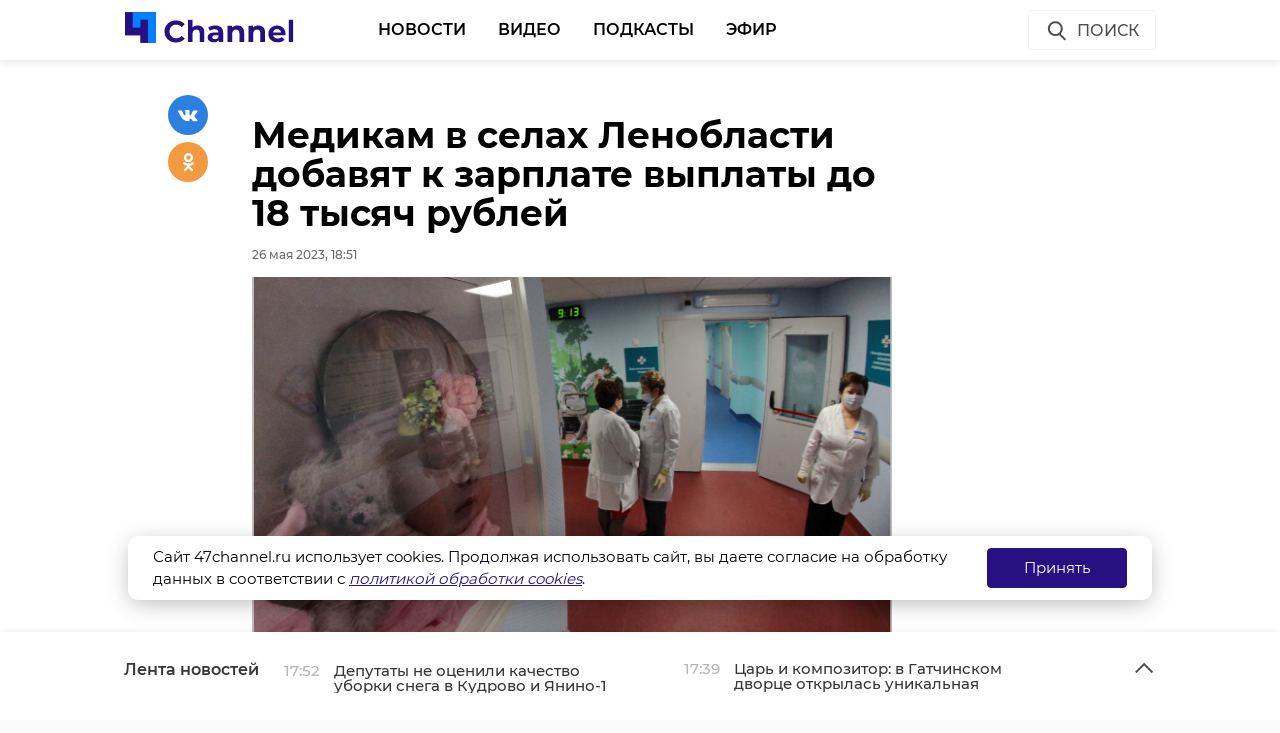

--- FILE ---
content_type: text/html; charset=UTF-8
request_url: https://47channel.ru/event/medikam-v-syolax-lenoblasti-dobavyat-vyplaty-k-zarplate-do-18-tysyac-rublei
body_size: 42797
content:
<!DOCTYPE html>
<html lang="ru">
<head>
    <meta charset="utf-8">
    <meta name="viewport" content="width=device-width, initial-scale=1, maximum-scale=1, minimal-ui">
    <meta http-equiv="X-UA-Compatible" content="IE=edge">
    <meta name="imagetoolbar" content="no">
    <meta name="msthemecompatible" content="no">
    <meta name="cleartype" content="on">
    <meta name="HandheldFriendly" content="True">
    <meta name="format-detection" content="telephone=no">
    <meta name="format-detection" content="address=no">
    <meta name="google" value="notranslate">
    <meta name="theme-color" content="#ffffff">
    <meta name="apple-mobile-web-app-capable" content="yes">
    <meta name="apple-mobile-web-app-status-bar-style" content="black-translucent">
    <title>Медикам в селах Ленобласти добавят к зарплате выплаты до 18 тысяч рублей</title>
<meta content="Жизнь Ленинградской области и не только" name="description">
<meta content="" name="keywords">

<meta name="title" content="Медикам в селах Ленобласти добавят к зарплате выплаты до 18 тысяч рублей">
<meta content="Медикам в селах Ленобласти добавят к зарплате выплаты до 18 тысяч рублей" property="og:title">
<meta content="Жизнь Ленинградской области и не только" property="og:description">
<meta content="https://47channel.ru/event/medikam-v-syolax-lenoblasti-dobavyat-vyplaty-k-zarplate-do-18-tysyac-rublei" property="og:url">
<meta content="ru_RU" property="og:locale">
<meta content="https://47channel.ru/media/photos/247552.jpg" property="og:image">
<meta content="image/jpeg" property="og:image:type">
<meta content="159" property="og:image:width">
<meta content="32" property="og:image:height">
<meta content="website" property="og:type">
<meta content="Медикам в селах Ленобласти добавят к зарплате выплаты до 18 тысяч рублей" name="twitter:title">
<meta content="Жизнь Ленинградской области и не только" name="twitter:description">
<meta content="summary_large_image" name="twitter:card">

    


    <meta name="yandex-verification" content="c1c69d1f3566421b" />
    <link href="/static/projects/47channel/assets/styles/app.min.css" rel="stylesheet">
    <link href="/static/video-js/7.5.5/video-js.css" rel="stylesheet" />
    <link rel="shortcut icon" href="/static/projects/47channel/assets/favicon.png" type="image/png" />
    <link rel="icon" href="/static/projects/47channel/assets/favicon.png" type="image/png" />

    <meta name="zen-verification" content="bqSaouQbCc4QZbWgYl1k8P84bn8ROSM5buqIbtxDwthW32Tv2BuWUPnDEvz3h9b1" />

  <script src="/media/js/scripts.js?id=c1012aaf3067a90f3ef4"></script>

<script async src="https://jsn.24smi.net/smi.js"></script>
    <script src="/static/projects/47channel/assets/scripts/app.min.js"></script>


    
<script src="/media/js/playerjs.js" type="text/javascript"></script>


    <script src="https://cdn.plrjs.com/player/h92zd97rkdtdd/k6pcxax1xfok.js" type="text/javascript"></script>
    

    <!-- Facebook Pixel Code -->
    <script>
        !function(f,b,e,v,n,t,s)
        {if(f.fbq)return;n=f.fbq=function(){n.callMethod?
            n.callMethod.apply(n,arguments):n.queue.push(arguments)};
            if(!f._fbq)f._fbq=n;n.push=n;n.loaded=!0;n.version='2.0';
            n.queue=[];t=b.createElement(e);t.async=!0;
            t.src=v;s=b.getElementsByTagName(e)[0];
            s.parentNode.insertBefore(t,s)}(window, document,'script',
            'https://connect.facebook.net/en_US/fbevents.js');
        fbq('init', '506302556612818');
        fbq('track', 'PageView');
    </script>
    <noscript><img height="1" width="1" style="display:none" src="https://www.facebook.com/tr?id=506302556612818&ev=PageView&noscript=1"/></noscript>
    <!-- End Facebook Pixel Code -->

    <!-- Rating@Mail.ru counter -->
    <script type="text/javascript">
        var _tmr = window._tmr || (window._tmr = []);
        _tmr.push({id: "3137519", type: "pageView", start: (new Date()).getTime(), pid: "USER_ID"});
        (function (d, w, id) {
            if (d.getElementById(id)) return;
            var ts = d.createElement("script"); ts.type = "text/javascript"; ts.async = true; ts.id = id;
            ts.src = "https://top-fwz1.mail.ru/js/code.js";
            var f = function () {var s = d.getElementsByTagName("script")[0]; s.parentNode.insertBefore(ts, s);};
            if (w.opera == "[object Opera]") { d.addEventListener("DOMContentLoaded", f, false); } else { f(); }
        })(document, window, "topmailru-code");
    </script>
    <noscript><img src="https://top-fwz1.mail.ru/counter?id=3137519;js=na" style="border:0;position:absolute;left:-9999px;" alt="Top.Mail.Ru" /></noscript>
    <!-- //Rating@Mail.ru counter -->
    <script type="text/javascript">!function(){var t=document.createElement("script");t.type="text/javascript",t.async=!0,t.src="https://vk.com/js/api/openapi.js?162",t.onload=function(){VK.Retargeting.Init("VK-RTRG-400330-77ZY0"),VK.Retargeting.Hit()},document.head.appendChild(t)}();</script><noscript><img src="https://vk.com/rtrg?p=VK-RTRG-400330-77ZY0" style="position:fixed; left:-999px;" alt=""/></noscript>
    </head>

<body class="page">
    <iframe class="relap-runtime-iframe" style="position:absolute;top:-9999px;left:-9999px;visibility:hidden;" srcdoc="<script src='https://relap.io/v7/relap.js' data-relap-token='kuqSgASAdDLP-Sgt'></script>"></iframe>
    <header class="header">
        <div class="header__body">
            <div class="header__in">
				                <div class="header__logo-w"><a href="/" class="header__logo logo"><img src="/static/projects/47channel/assets/images/logo-channel.svg" alt="47Канал" /></a></div>
		
                <nav class="header__nav nav nav_main">
                    <ul id="main-nav" class="nav__list">

<li class="nav__item "><a href="/news/3445/" title="Новости" class="nav__link">Новости</a></li>


<li class="nav__item "><a href="/video_catalog/" title="Видео" class="nav__link">Видео</a></li>


<li class="nav__item "><a href="/news/3923/" title="Подкасты" class="nav__link">Подкасты</a></li>


<li class="nav__item "><a href="/on_air/" title="Эфир" class="nav__link">Эфир</a></li>

                    </ul>
                    <div class="clearboth"></div>
                </nav>
                <div class="header__control">
                    <div class="header__control__ondef">
                        <a href="#" class="btn ico btn__search_default hdl-search-form">Поиск<img src="/static/projects/47channel/assets/icons/search-icon.svg" class="icon icon__search" /></a>
                        <a href="#" class="btn ico-full btn__search_mobile hdl-search-form"><img src="/static/projects/47channel/assets/icons/icon-search-blue.svg" class="icon icon__search_medium" /></a>
                        <a href="#" class="btn ico-full btn__menu_mobile_open hdl-open-menu"><img src="/static/projects/47channel/assets/icons/icon-menu-blue.svg" class="icon icon__menu_medium" /></a>
                        <a href="#" class="btn ico-full btn__menu_mobile_close hdl-close-menu"><img src="/static/projects/47channel/assets/icons/icon-cross-blue.svg" class="icon icon__close_medium" /></a>
                    </div>
                    <div class="header__control__onsearch">
                        <a href="#" class="btn ico-full btn__search_mobile_close hdl-search-form-close"><img src="/static/projects/47channel/assets/icons/icon-cross-blue.svg" class="icon icon__close_medium" /></a>
                    </div>
                </div>
            </div>
        </div>
    </header>
    <div class="search-form">
        <div class="search-form__shadow hdl-search-form-close-wrap"></div>
        <div class="search-form__form">
            <form action="/search_result/" method="get">
                <input type="hidden" name="type" value="0" />
                <input type="text" name="query" placeholder="Введите запрос" class="search-form__input" />
                <a class="search-form__button hdl-run-search"><span>Найти</span><img src="/static/projects/47channel/assets/icons/icon-search-white.svg" class="icon icon__search_medium" /></a>
            </form>
        </div>
    </div>






<script language="javascript" src="/js/audio_6345.js" type="text/javascript"></script>

<script language="javascript" src="/js/audio-plugin_6345.js" type="text/javascript"></script>

<div class="articles__container">
    <div class="article__sys__shadow"></div>
    <div class="article active-current" data-id="463071" data-uri="https://47channel.ru/event/medikam-v-syolax-lenoblasti-dobavyat-vyplaty-k-zarplate-do-18-tysyac-rublei" data-title="Медикам в селах Ленобласти добавят к зарплате выплаты до 18 тысяч рублей" 
        data-next-article-id="463070" data-next-article-uri="https://47channel.ru/event/v-volxove-k-koncu-2024-godu-otremontiruyut-stomatologiceskuyu-polikliniku" 
    >

  <div class="article__wrapper">
    

    <div class="article__in">
      <div class="side__article-aside">
        <div class="ya_ads">
          <!-- Yandex.RTB R-A-285276-3 -->
                        <div class="ya_ads__place" id="yandex_rtb_R-A-285276-3-463071"></div>
                        <script type="text/javascript">
                            (function(w, d, n, s, t) {
                                w[n] = w[n] || [];
                                w[n].push(function() {
                                    Ya.Context.AdvManager.render({
                                        blockId: "R-A-285276-3",
                                        renderTo: "yandex_rtb_R-A-285276-3-463071",
                                        async: true,
                                        pageNumber: 1
                                    });
                                });
                                t = d.getElementsByTagName("script")[0];
                                s = d.createElement("script");
                                s.type = "text/javascript";
                                s.src = "//an.yandex.ru/system/context.js";
                                s.async = true;
                                t.parentNode.insertBefore(s, t);
                            })(this, this.document, "yandexContextAsyncCallbacks");
                        </script>
          <!-- Yandex.RTB R-A-285276-4 -->
                        <div class="ya_ads__place" id="yandex_rtb_R-A-285276-4-463071"></div>
                        <script type="text/javascript">
                            (function(w, d, n, s, t) {
                                w[n] = w[n] || [];
                                w[n].push(function() {
                                    Ya.Context.AdvManager.render({
                                        blockId: "R-A-285276-4",
                                        renderTo: "yandex_rtb_R-A-285276-4-463071",
                                        async: true,
                                        pageNumber: 1
                                    });
                                });
                                t = d.getElementsByTagName("script")[0];
                                s = d.createElement("script");
                                s.type = "text/javascript";
                                s.src = "//an.yandex.ru/system/context.js";
                                s.async = true;
                                t.parentNode.insertBefore(s, t);
                            })(this, this.document, "yandexContextAsyncCallbacks");
                        </script>
        </div>
      </div>
      <div class="side__article-content">
        <div class="article__content">
          
          <h1 class="article__title" data-id="463071">Медикам в селах Ленобласти добавят к зарплате выплаты до 18 тысяч рублей</h1>
          <div class="article__meta">
            <div class="article__meta__date">26 мая 2023, 18:51</div>
                          <div class="article__meta__poster">
                <img title="" alt="" src="/media/photos/247552.jpg">
              </div>
                      </div>
	  <div class="article__social-buttons">
    <div class="article__social-buttons__inner">
    <div class="article__social-buttons__links">
        <a class="article__social-buttons__link" href="https://max.ru/channel47" target="_blank" rel="nofollow">
            <img src="/media/images/max2.png" style="height: 47px; max-width: 100%;"/>
        </a>                                                                       
</div></div></div>

            <div class="article__social-buttons">
                <div class="article__social-buttons__inner">
                    <div class="article__social-buttons__title">Подписывайтесь на нас в</div>
                    <div class="article__social-buttons__links">
                                                <a class="article__social-buttons__link article__social-buttons__link--yanews" href="https://yandex.ru/news/?favid=254128874" target="_blank" rel="nofollow">
                            <img src="/media/images/news-logo2.svg" />
                        </a>
                                                                        <a class="article__social-buttons__link article__social-buttons__link--zen" href="https://zen.yandex.ru/47channel.ru" target="_blank" rel="nofollow">
                            <img src="/media/images/zen-logo2.svg" />
                        </a>
                                                                    </div>
                </div>
            </div>
            <style>
                .article__social-buttons {
                    width: 100%;
                    overflow: hidden;
                    #padding-top: 16px;
                    padding-bottom: 16px;
                }
                .article__social-buttons__title {
                    margin: 2px 15px 15px 0;
                    float: left;
                }
                .article__social-buttons__links {
                    float: left;
                }
                .article__social-buttons__links a{
                    text-decoration: none;
                    margin-right: 15px;
                }
                .article__social-buttons__links a img{
                    height: 20px;
                    margin-bottom: 10px;
                }
            </style>

                  <div class="article__wysiwyg">
                          <p>Ленобласть подготовила постановление о новых мерах поддержки медиков в сельской местности. Так, врачам планируют добавить прибавку к зарплате от 14,5 до 18,5 тысячи рублей. Об этом сегодня, 26 мая, сообщил губернатор Александр Дрозденко в ходе встречи со студентами медуниверситета имени Мечникова.</p>
                                      <div class="_cke_article_preview">  
    <div class="_cke_stub">&nbsp;</div>  
    <a class="article-extern" href="/event/gubernator-aleksandr-drozdenko-poobshhalsya-so-studentami-szgmu-imeni-mecnikova" title="Губернатор Александр Дрозденко пообщался со студентами СЗГМУ имени Мечникова">  
	<div class="article-extern__poster"><img src="/media/photos/247448.jpg" 
	    title="Губернатор Александр Дрозденко пообщался со студентами СЗГМУ имени Мечникова"></div>    
	<div class="article-extern__content">  
	    <div class="article-extern__content__inner">  
		<div class="article-extern__title">Губернатор Александр Дрозденко пообщался со студентами СЗГМУ имени Мечникова</div>    
		<div class="article-extern__meta">  
		    <div class="article-extern__meta__date">На встречу пришло 260 учащихся. Общение проходит в формате живого диалога.</div>  
		</div>  
	    </div>  
	</div>  
    </a>
</div>

                                        <p>Дополнительные выплаты установят для врачей, работающих в ФАПах, амбулаториях или поликлиниках. К своей стандартной зарплате специалисты будут получать до 18 тысяч рублей. По мнению губернатора Ленобласти, такая мера поможет привлечь больше специалистов в сельскую местность, где сейчас чувствуется нехватка кадров. </p>
                                        <blockquote>
Мы приняли решение, что будем специально принимать новые меры поддержки для того, чтобы к нам приходили работать, в том числе и в сельскую местность.
<div style="text-align: right;"><strong>Александр Дрозденко, губернатор Ленинградской области</strong></div>
</blockquote>
                                        <p>Александр Дрозденко также напомнил о действующей в последние пять лет мере поддержки в виде предоставления жилья медикам. На первом этапе регион компенсирует аренду - 15 тысяч рублей и коммунальные услуги. Кроме того, в регионе работает система служебного жилья, когда специалистам выделяется жилплощадь с правом приватизации через пять лет.&nbsp;</p><p>На данный момент Ленинградская область на 87% обеспечена медицинскими кадрами. Также, по словам главы 47 региона, Ленобласть - один из немногих регионов, где выполняется приказ президента России по соотношению зарплаты&nbsp; врачей средней заработной плате по региону. За последние четыре месяца зарплата по врачам составила 97 тысяч рублей, по среднему медперсоналу - 49,6 тысячи, по младшему - 44,2 тысячи.&nbsp;</p>
                          
                          <p style="overflow: scroll"><span style="color: #999999;"><em>Фото: Анастасия Илюшина\47channel</em></span></p>
            
          </div>


          <div class="article__tags">
            <ul class="article__tags-list">
                              <li class="article__tags-item"><a href="/search_result/?query=медицина&type=1" class="article__tags-link">медицина</a></li>

                              <li class="article__tags-item"><a href="/search_result/?query=здравоохранение&type=1" class="article__tags-link">здравоохранение</a></li>

                              <li class="article__tags-item"><a href="/search_result/?query=повышение зарплат&type=1" class="article__tags-link">повышение зарплат</a></li>

                          </ul>
          </div>
          <div class="article__share">
            <div class="article__share__header">Поделиться статьей:</div>
            <div data-url="/event/medikam-v-syolax-lenoblasti-dobavyat-vyplaty-k-zarplate-do-18-tysyac-rublei" data-title="Медикам в селах Ленобласти добавят к зарплате выплаты до 18 тысяч рублей" class="social-likes">
		              <div class="vkontakte"></div>
              <div class="odnoklassniki"></div>
            </div>
          </div>
                    <div class="article__yandex-direct">
            <div class="ad_burger"><svg width="8" height="20" viewBox="0 0 8 20" fill="white" xmlns="http://www.w3.org/2000/svg"><circle cx="4" cy="4" r="1.5"></circle><circle cx="4" cy="10" r="1.5"></circle><circle cx="4" cy="16" r="1.5"></circle></svg></div><a href="http://ЗАЩИТНИК47.РФ" target="_blank"><img class="banner" src="/media/_b/1264x250_kontraktniki_aprel_2025.jpg"></a><div class="ad_info"><pre></pre></div>
          </div>
        </div>
      </div>
      <div class="clearboth"></div>
    </div>

    <div class="article__suggest hidden">
    <div class="smi24__informer smi24__auto" data-smi-blockid="29273"></div>
<div class="smi24__informer smi24__auto" data-smi-blockid="29275"></div>
<script>(window.smiq = window.smiq || []).push({});</script>


	      <div class="article__in">
        <div class="article__suggest__header">Рекомендуем</div>
      </div>
      <div class="article__suggest__list loop owl-carousel owl-theme">

                  <div style="width:240px;" class="article__suggest__item">

            <div class="article__suggest__poster">
              <img src="/media/photos/317426.jpg">
            </div>

            <a href="/event/meducrezdeniya-lenoblasti-polucili-9-novyx-apparatov-kt" class="article__suggest__link">
              <div class="article__suggest__title">Медучреждения Ленобласти получили 9 новых аппаратов КТ</div>
              <div class="article__suggest__meta">
                <div class="datetime">03 апреля 2025, 12:40</div>
              </div>
            </a>
          </div>
                  <div style="width:240px;" class="article__suggest__item">

            <div class="article__suggest__poster">
              <img src="/media/photos/324247.jpg">
            </div>

            <a href="/event/suprugi-iz-lenoblasti-otravilis-narcissami-v-salate" class="article__suggest__link">
              <div class="article__suggest__title">Супруги из Ленобласти отравились нарциссами в салате</div>
              <div class="article__suggest__meta">
                <div class="datetime">09 июня 2025, 16:10</div>
              </div>
            </a>
          </div>
                  <div style="width:240px;" class="article__suggest__item">

            <div class="article__suggest__poster">
              <img src="/media/photos/324260.jpg">
            </div>

            <a href="/event/v-meducrezdeniya-lenoblasti-s-nacala-goda-zakupili-312-edinic-oborudovaniya" class="article__suggest__link">
              <div class="article__suggest__title">В медучреждения Ленобласти с начала года закупили 31 ...</div>
              <div class="article__suggest__meta">
                <div class="datetime">09 июня 2025, 17:14</div>
              </div>
            </a>
          </div>
                  <div style="width:240px;" class="article__suggest__item">

            <div class="article__suggest__poster">
              <img src="/media/photos/325150.jpg">
            </div>

            <a href="/event/vraca-vsevolozskoi-bolnicy-udostoili-gramoty-minzdrava-rf" class="article__suggest__link">
              <div class="article__suggest__title">Врача Всеволожской больницы удостоили грамоты Минздр ...</div>
              <div class="article__suggest__meta">
                <div class="datetime">18 июня 2025, 20:41</div>
              </div>
            </a>
          </div>
                  <div style="width:240px;" class="article__suggest__item">

            <div class="article__suggest__poster">
              <img src="/media/photos/325484.jpg">
            </div>

            <a href="/event/masinist-nasel-u-zd-stancii-v-lenoblasti-podrostka-s-tyazelymi-travmami" class="article__suggest__link">
              <div class="article__suggest__title">Машинист нашел у ж/д станции в Ленобласти подростка  ...</div>
              <div class="article__suggest__meta">
                <div class="datetime">20 июня 2025, 20:13</div>
              </div>
            </a>
          </div>
                  <div style="width:240px;" class="article__suggest__item">

            <div class="article__suggest__poster">
              <img src="/media/photos/325947.jpg">
            </div>

            <a href="/event/stomatologi-lokb-s-konca-yanvarya-proveli-bolee-100-pacientam-onkoskrining" class="article__suggest__link">
              <div class="article__suggest__title">Стоматологи ЛОКБ с конца января провели более 100 па ...</div>
              <div class="article__suggest__meta">
                <div class="datetime">26 июня 2025, 18:26</div>
              </div>
            </a>
          </div>
                  <div style="width:240px;" class="article__suggest__item">

            <div class="article__suggest__poster">
              <img src="/media/photos/326342.jpg">
            </div>

            <a href="/event/v-lokb-nacala-po-sovremennomu-lecit-kamni-v-pockax" class="article__suggest__link">
              <div class="article__suggest__title">В ЛОКБ начали по-современному лечить камни в почках</div>
              <div class="article__suggest__meta">
                <div class="datetime">02 июля 2025, 19:46</div>
              </div>
            </a>
          </div>
                  <div style="width:240px;" class="article__suggest__item">

            <div class="article__suggest__poster">
              <img src="/media/photos/327428.jpg">
            </div>

            <a href="/event/onkologi-lokb-uspesno-proveli-sloznuyu-operaciyu-po-udaleniyu-opuxoli-tolstoi-kiski" class="article__suggest__link">
              <div class="article__suggest__title">Онкологи ЛОКБ успешно провели сложную операцию по уд ...</div>
              <div class="article__suggest__meta">
                <div class="datetime">17 июля 2025, 12:16</div>
              </div>
            </a>
          </div>
                  <div style="width:240px;" class="article__suggest__item">

            <div class="article__suggest__poster">
              <img src="/media/photos/331234.jpg">
            </div>

            <a href="/event/v-tarasovo-otkryli-novyi-fap" class="article__suggest__link">
              <div class="article__suggest__title">В Тарасово открыли новый ФАП</div>
              <div class="article__suggest__meta">
                <div class="datetime">22 августа 2025, 16:45</div>
              </div>
            </a>
          </div>
                  <div style="width:240px;" class="article__suggest__item">

            <div class="article__suggest__poster">
              <img src="/media/photos/332305.jpg">
            </div>

            <a href="/event/v-lenoblasti-prosel-ocerednoi-etap-proekta-mamy-v-fokuse-vnimaniya" class="article__suggest__link">
              <div class="article__suggest__title">В Ленобласти прошел очередной этап проекта «Мамы в ф ...</div>
              <div class="article__suggest__meta">
                <div class="datetime">02 сентября 2025, 06:52</div>
              </div>
            </a>
          </div>
                  <div style="width:240px;" class="article__suggest__item">

            <div class="article__suggest__poster">
              <img src="/media/photos/334978.jpg">
            </div>

            <a href="/event/ginekologi-tosnenskoi-bolnicy-udalili-pacientke-22-santimetrovuyu-opuxol" class="article__suggest__link">
              <div class="article__suggest__title">Гинекологи Тосненской больницы удалили пациентке 22- ...</div>
              <div class="article__suggest__meta">
                <div class="datetime">26 сентября 2025, 08:25</div>
              </div>
            </a>
          </div>
                  <div style="width:240px;" class="article__suggest__item">

            <div class="article__suggest__poster">
              <img src="/media/photos/335187.jpg">
            </div>

            <a href="/event/v-peterburge-zapustili-proekt-territoriya-zdorovya-s-besplatnymi-medosmotrami" class="article__suggest__link">
              <div class="article__suggest__title">В Петербурге запустили проект &quot;Территория здоровья&quot;  ...</div>
              <div class="article__suggest__meta">
                <div class="datetime">29 сентября 2025, 11:51</div>
              </div>
            </a>
          </div>
                  <div style="width:240px;" class="article__suggest__item">

            <div class="article__suggest__poster">
              <img src="/media/photos/335481.jpg">
            </div>

            <a href="/event/s-yanvarya-sanitarnaya-aviaciya-provela-275-vyletov-i-evakuirovala-269-pacientov" class="article__suggest__link">
              <div class="article__suggest__title">С января санитарная авиация провела 275 вылетов и эв ...</div>
              <div class="article__suggest__meta">
                <div class="datetime">01 октября 2025, 10:28</div>
              </div>
            </a>
          </div>
                  <div style="width:240px;" class="article__suggest__item">

            <div class="article__suggest__poster">
              <img src="/media/photos/336461.jpg">
            </div>

            <a href="/event/v-peterburge-obsudili-zashhitu-medsestyor-kadrovye-voprosy-i-obrazovanie" class="article__suggest__link">
              <div class="article__suggest__title">В Петербурге обсудили защиту медсестёр, кадровые воп ...</div>
              <div class="article__suggest__meta">
                <div class="datetime">09 октября 2025, 16:15</div>
              </div>
            </a>
          </div>
                  <div style="width:240px;" class="article__suggest__item">

            <div class="article__suggest__poster">
              <img src="/media/photos/337575.jpg">
            </div>

            <a href="/event/zabolevaemost-orvi-i-grippom-v-lenoblasti-snizilas" class="article__suggest__link">
              <div class="article__suggest__title">Заболеваемость ОРВИ и гриппом в Ленобласти снизилась</div>
              <div class="article__suggest__meta">
                <div class="datetime">22 октября 2025, 17:13</div>
              </div>
            </a>
          </div>
                  <div style="width:240px;" class="article__suggest__item">

            <div class="article__suggest__poster">
              <img src="/media/photos/339963.jpg">
            </div>

            <a href="/event/kabinety-dokliniceskoi-podgotovki-studentov-otkryli-v-centre-detskoi-psixiatrii-imeni-mnuxina" class="article__suggest__link">
              <div class="article__suggest__title">Кабинеты доклинической подготовки студентов открыли  ...</div>
              <div class="article__suggest__meta">
                <div class="datetime">18 ноября 2025, 11:51</div>
              </div>
            </a>
          </div>
              </div>
		    </div>


  </div>
</div>
</div>
<div class="articles__container__stub"></div>

<div class="news-feed closed">
	<div class="news-feed__top">
		<div class="news-feed__top__in">
			<h3 class="news-feed__title">Лента новостей</h3>
			<div class="news-feed__top__control">
				<a href="#" class="news-feed__btn news-feed__btn-ico news-feed__btn__open hdl-news-feed-open"><img src="/static/projects/47channel/assets/icons/icon-arrow-up-gray.svg" class="icon icon__up" /></a>
				<a href="#" class="news-feed__btn news-feed__btn-ico news-feed__btn__close hdl-news-feed-close"><img src="/static/projects/47channel/assets/icons/icon-arrow-down-gray.svg" class="icon icon__down" /></a>
				<a href="#" class="btn ico-full news-feed__btn__close_mobile hdl-news-feed-close"><img src="/static/projects/47channel/assets/icons/icon-cross-blue.svg" class="icon icon__close_medium" /></a>
				<div class="news-feed__swipe">
					<div class="news-feed__swipe__line"></div>
				</div>
			</div>
		</div>
	</div>
	<div class="news-feed__in">
		<div class="news-feed__body">
			<div class="news-feed__handler"></div>
			<div class="news-feed__scroll">
				<ul class="news-feed__list">
					
								    <li class="news-feed__item">
					<div class="news-feed__meta">
					    <div class="news-feed__date">17:52</div>
					</div>
					<a href="/event/deputaty-ne-ocenili-kacestvo-uborki-snega-v-kudrovo-i-yanino-1" title="Депутаты не оценили качество уборки снега в Кудрово и Янино-1" class="news-feed__news-title">Депутаты не оценили качество уборки снега в Кудрово и Янино-1</a>
				    </li>
								    <li class="news-feed__item">
					<div class="news-feed__meta">
					    <div class="news-feed__date">17:39</div>
					</div>
					<a href="/event/car-i-kompozitor-v-gatcinskom-dvorce-otkrylas-unikalnaya-vystavka" title="Царь и композитор: в Гатчинском дворце открылась уникальная выставка" class="news-feed__news-title">Царь и композитор: в Гатчинском дворце открылась уникальная выставка</a>
				    </li>
								    <li class="news-feed__item">
					<div class="news-feed__meta">
					    <div class="news-feed__date">17:14</div>
					</div>
					<a href="/event/razbuzen-i-ocen-opasen-podtverzdeno-poyavlenie-medvedya-satuna-v-tixvinskom-raione" title="Разбужен и очень опасен: подтверждено появление медведя-шатуна в Тихвинском районе" class="news-feed__news-title">Разбужен и очень опасен: подтверждено появление медведя-шатуна в Тихвинском районе</a>
				    </li>
								    <li class="news-feed__item">
					<div class="news-feed__meta">
					    <div class="news-feed__date">16:50</div>
					</div>
					<a href="/event/pogoda-v-lenoblasti-na-26-yanvarya-moroz-sneg-i-gololedica-uteplyaemsya-i-xodim-ostorozno" title="Погода в Ленобласти на 26 января: мороз, снег и гололедица — утепляемся и ходим осторожно" class="news-feed__news-title">Погода в Ленобласти на 26 января: мороз, снег и гололедица — утепляемся и ходим осторожно</a>
				    </li>
								    <li class="news-feed__item">
					<div class="news-feed__meta">
					    <div class="news-feed__date">16:18</div>
					</div>
					<a href="/event/dve-ucastnicy-marafona-doroga-zizni-finisirovali-vzyavsis-za-ruki" title="Две участницы марафона «Дорога жизни» финишировали, взявшись за руки" class="news-feed__news-title">Две участницы марафона «Дорога жизни» финишировали, взявшись за руки</a>
				    </li>
								    <li class="news-feed__item">
					<div class="news-feed__meta">
					    <div class="news-feed__date">15:56</div>
					</div>
					<a href="/event/bditelnaya-pensionerka-iz-lenoblasti-otdala-dengi-mosennikam-no-vovremya-zayavila-na-nix" title="Бдительная пенсионерка из Ленобласти отдала деньги мошенникам, но вовремя заявила на них" class="news-feed__news-title">Бдительная пенсионерка из Ленобласти отдала деньги мошенникам, но вовремя заявила на них</a>
				    </li>
								    <li class="news-feed__item">
					<div class="news-feed__meta">
					    <div class="news-feed__date">15:23</div>
					</div>
					<a href="/event/dorozniki-lenoblasti-obsudyat-zimnee-soderzanie-dorog-s-zitelyami-luzskogo-raiona" title="Дорожники Ленобласти обсудят зимнее содержание дорог с жителями Лужского района" class="news-feed__news-title">Дорожники Ленобласти обсудят зимнее содержание дорог с жителями Лужского района</a>
				    </li>
								    <li class="news-feed__item">
					<div class="news-feed__meta">
					    <div class="news-feed__date">14:55</div>
					</div>
					<a href="/event/tramplin-k-budushhim-uspexam-senator-perminov-pozdravil-leningradskix-studentov" title="Трамплин к будущим успехам: сенатор Перминов поздравил ленинградских студентов" class="news-feed__news-title">Трамплин к будущим успехам: сенатор Перминов поздравил ленинградских студентов</a>
				    </li>
								    <li class="news-feed__item">
					<div class="news-feed__meta">
					    <div class="news-feed__date">14:06</div>
					</div>
					<a href="/event/esli-molodez-vybiraet-lenoblast-dlya-zizni-to-u-regiona-otlicnye-perspektivy" title="Если молодежь выбирает Ленобласть для жизни, то у региона отличные перспективы" class="news-feed__news-title">Если молодежь выбирает Ленобласть для жизни, то у региона отличные перспективы</a>
				    </li>
								    <li class="news-feed__item">
					<div class="news-feed__meta">
					    <div class="news-feed__date">13:26</div>
					</div>
					<a href="/event/na-marafon-doroga-zizni-v-leningradskoi-oblasti-vyslo-bolee-7000-ucastnikov" title="На марафон «Дорога жизни» в Ленинградской области вышло более 7000 участников" class="news-feed__news-title">На марафон «Дорога жизни» в Ленинградской области вышло более 7000 участников</a>
				    </li>
								    <li class="news-feed__item">
					<div class="news-feed__meta">
					    <div class="news-feed__date">12:53</div>
					</div>
					<a href="/event/v-lodeinom-pole-prosel-zabeg-pamyati-v-cest-bessmertnogo-podviga-zashhitnikov-leningrada" title="В Лодейном Поле прошел Забег памяти в честь бессмертного подвига защитников Ленинграда" class="news-feed__news-title">В Лодейном Поле прошел Забег памяти в честь бессмертного подвига защитников Ленинграда</a>
				    </li>
								    <li class="news-feed__item">
					<div class="news-feed__meta">
					    <div class="news-feed__date">12:20</div>
					</div>
					<a href="/event/dtp-s-vozgoraniem-nocyu-v-vyborgskom-raione-lenoblasti-tusili-vnedoroznik" title="ДТП с возгоранием — ночью в Выборгском районе Ленобласти тушили внедорожник" class="news-feed__news-title">ДТП с возгоранием — ночью в Выборгском районе Ленобласти тушили внедорожник</a>
				    </li>
								    <li class="news-feed__item">
					<div class="news-feed__meta">
					    <div class="news-feed__date">11:46</div>
					</div>
					<a href="/event/v-podporoze-zaderzan-podozrevaemyi-v-kraze-deneg-s-bankovskoi-karty" title="В Подпорожье задержан подозреваемый в краже денег с банковской карты" class="news-feed__news-title">В Подпорожье задержан подозреваемый в краже денег с банковской карты</a>
				    </li>
								    <li class="news-feed__item">
					<div class="news-feed__meta">
					    <div class="news-feed__date">11:12</div>
					</div>
					<a href="/event/v-puskine-podrostok-strelyal-v-lico-passaziru-avtobusa" title="В Пушкине подросток стрелял в лицо пассажиру автобуса" class="news-feed__news-title">В Пушкине подросток стрелял в лицо пассажиру автобуса</a>
				    </li>
								    <li class="news-feed__item">
					<div class="news-feed__meta">
					    <div class="news-feed__date">10:34</div>
					</div>
					<a href="/event/den-nebesnoi-pokrovitelnicy-studencestva-tatiany-prazdnuyut-v-smolnom-sobore" title="День небесной покровительницы студенчества Татианы празднуют в Смольном соборе" class="news-feed__news-title">День небесной покровительницы студенчества Татианы празднуют в Смольном соборе</a>
				    </li>
								    <li class="news-feed__item">
					<div class="news-feed__meta">
					    <div class="news-feed__date">10:00</div>
					</div>
					<a href="/event/gubernator-drozdenko-obratilsya-k-studentam-lenoblasti-s-teplymi-pozdravleniyami" title="Губернатор Дрозденко обратился к студентам Ленобласти с теплыми поздравлениями" class="news-feed__news-title">Губернатор Дрозденко обратился к студентам Ленобласти с теплыми поздравлениями</a>
				    </li>
								    <li class="news-feed__item">
					<div class="news-feed__meta">
					    <div class="news-feed__date">18:00</div>
					</div>
					<a href="/event/slucainyi-svidetel-snyal-na-video-rabotu-spectexniki-i-uznal-tainu-padeniya-fonarya-na-avto" title="Случайный свидетель снял на видео работу спецтехники и узнал тайну падения фонаря на авто" class="news-feed__news-title">Случайный свидетель снял на видео работу спецтехники и узнал тайну падения фонаря на авто</a>
				    </li>
								    <li class="news-feed__item">
					<div class="news-feed__meta">
					    <div class="news-feed__date">17:39</div>
					</div>
					<a href="/event/mesta-lyznic-na-pedestale-etapa-kubka-rossii-vysoko-ocenil-gubernator-drozdenko" title="Места лыжниц на пьедестале этапа Кубка России высоко оценил губернатор Дрозденко" class="news-feed__news-title">Места лыжниц на пьедестале этапа Кубка России высоко оценил губернатор Дрозденко</a>
				    </li>
								    <li class="news-feed__item">
					<div class="news-feed__meta">
					    <div class="news-feed__date">17:25</div>
					</div>
					<a href="/event/prognoz-pogody-na-25-yanvarya-cto-ozidat-zitelyam-lenoblasti-v-tatyanin-den" title="Прогноз погоды на 25 января: что ожидать жителям Ленобласти в Татьянин день" class="news-feed__news-title">Прогноз погоды на 25 января: что ожидать жителям Ленобласти в Татьянин день</a>
				    </li>
								</ul>
			</div>
		</div>
	</div>
</div>

       


  <script>

    $(document).ready(function () {
      var isInited = false;
      var adsPageNumber = 1;

      var $appendContainer = $('.articles__container');
      var $appendContainerStub = $('.articles__container__stub');
      if (!$appendContainer.length) {
        return;
      }

      var $appendShadow = $appendContainer.find('.article__sys__shadow');

      $appendContainerStub.height($(window).height());
      $(window).resize(function () {
        $appendContainerStub.height($(window).height());
      });

      function shareWidgetSetupPosition($widget) {
        if (!$widget) {
          $widget = $('.article__share');
        }
        if (!window.sys.checkIsDesktop()) {
          $widget.removeClass('fixed').removeClass('absolute').css({
            top: '',
            left: '',
            bottom: ''
          });
        } else {
          $widget.each(function (index, elem) {
            var $elem = $(elem);
            var $article = $elem.parents('.article');
            var offsetLeft = $article.find('.side__article-content').offset().left + 44;

            if ($article.hasClass('active-current')) {
              $elem.removeClass('absolute').addClass('fixed').css({
                left: offsetLeft
              });
            } else if ($article.hasClass('active-top')) {
              $elem.removeClass('fixed').addClass('absolute').css({
                bottom: 0,
                top: 'auto'
              });
            } else {
              $elem.removeClass('fixed').addClass('absolute').css({
                top: 40,
                bottom: 'auto'
              });
            }
          });
        }
      }

      function shareWidgetInit($widget) {
        if (!$widget.hasClass('inited')) {
          $widget.find('.social-likes').socialLikes();
          $widget.addClass('inited');
          shareWidgetSetupPosition($widget);
        }
      }

      function suggestWidgetInit($widget) {
        if (!$widget.hasClass('inited')) {
          $widget.removeClass('hidden').find('.article__suggest__list').owlCarousel({
            // center: true,
            // items: 5,
            margin: 0,
            dots: false,
            loop: true,
            autoWidth: true,
            responsiveClass: true,
            responsive: {
              0: {
                items: 1,
                nav: false
              },
              800: {
                items: 4,
                nav: true
              }
            }
          });
          $widget.addClass('inited');
        }
      }

      $(window).resize(function () {
        shareWidgetSetupPosition();
      });

      $(window).scroll(function () {
        if (!isInited) {
          return;
        }
        var $currentArticle = $('.article.active-current');
        if (!$currentArticle.length) {
          return;
        }

        var $articleContent = $currentArticle.find('.article__content');
        var $articleSharing = $currentArticle.find('.article__share');
        var offsetLeft = $currentArticle.find('.side__article-content').offset().left + 44;
        var scrollOffset = $(window).scrollTop() - ($articleContent.height() + $articleContent.offset().top - ($articleSharing.height() + 95) - 24);

        if (scrollOffset >= 0) {
          if (!$articleSharing.hasClass('absolute')) {
            $articleSharing.removeClass('fixed').addClass('absolute').css({
              bottom: 24,
              top: '',
              left: ''
            });
          }
        } else if (!$articleSharing.hasClass('fixed')) {
          $articleSharing.removeClass('absolute').addClass('fixed').css({
            bottom: '',
            top: '',
            left: offsetLeft
          });
        }
      });

      function preloadNextArticle(nextArticleUri, callback) {
        if (!nextArticleUri) {
          return;
        }

        $.get(nextArticleUri + '?ads_page_number=' + ++adsPageNumber, {}, function (data) {
          var $data = $('<div>').append(data);
          var $article = $data.find('.article');

          if (!$article.length) {
            return;
          }

          if (!$appendContainer.find('.___a' + $article.data('id')).length) {
            $article.addClass('___a' + $article.data('id')).addClass('article__sys__loaded').addClass('article__sys__fixed').appendTo($appendContainer);
          }

          if (typeof callback === 'function') {
            callback.apply();
          }
        }, 'html');
      }

      function activateArticle($article, silent) {
        if (!silent) {
          window.history.replaceState({}, $article.data('title'), $article.data('uri'));

          $('.article').removeClass('active-current').removeClass('article__sys__ontop');
          $article.removeClass('article__sys__fixed').addClass('active-current');
          shareWidgetInit($article.find('.article__share'));
          suggestWidgetInit($article.find('.article__suggest'));
        }

        var nextArticleId = $article.data('next-article-id');
        if (!nextArticleId) {
          return;
        }

        var $nextArticle = $appendContainer.find('.___a' + nextArticleId);
        if (!$nextArticle.length) {
          preloadNextArticle($article.data('next-article-uri'), function () {
            activateArticle($article, true);
          }, nextArticleId);
          return;
        }

        $nextArticle.addClass('article__sys__fixed').addClass('article__sys__ontop');
      }

      $(window).scroll(function () {
        if (!isInited) {
          return;
        }
        var $currentArticle = $('.article.active-current');
        if (!$currentArticle.length) {
          return;
        }

        var $articleContent = $currentArticle.find('.article__content');
        var $header = $('header.header');
        var scrollOffset = $currentArticle.height() + 80 + $currentArticle.offset().top - $(window).scrollTop();
        var scrollOffsetPrev = $currentArticle.offset().top - $(window).scrollTop() - $header.height();

        //console.log('Show shadow: ' + (scrollOffset <= $(window).height()) + 'Show next article: ' + ((scrollOffset - $header.height()) <= 0) + '   /  ' + 'Show prev article: ' + (scrollOffsetPrev > 0));

        if (scrollOffset <= $(window).height()) {
          var $nextArticle = $currentArticle.next('.article');
          if ($nextArticle.length) {
            if (!$nextArticle.hasClass('article__sys__ontop')) {
              $nextArticle.addClass('article__sys__ontop');
            }
            $appendShadow.addClass('visible').css({
              opacity: Math.min(1, scrollOffset / $(window).height())
            });

            if (scrollOffset - $header.height() <= 0) {
              activateArticle($nextArticle);
            }
          }
        } else if (scrollOffsetPrev > 0) {
          var $prevArticle = $currentArticle.prev('.article');
          if ($prevArticle.length) {
            activateArticle($prevArticle);
          }
        }
      });

      activateArticle($('.article').first());
      isInited = true;
    });
  </script>

<footer class="footer">
        <div class="footer__body">
            <div class="footer__in footer__in_body">
                <div class="footer__nav-w">
                    <nav class="footer__nav nav">
                        <ul class="nav__list">
                            <li class="nav__item"><a href="/news/3445/" class="nav__link">Новости</a></li>
                            <li class="nav__item"><a href="/pages/redakciya/" class="nav__link">Редакция</a></li>
                            <li class="nav__item"><a href="/pages/o_kompanii/" class="nav__link">О компании</a></li>
                            <li class="nav__item"><a href="/archive/" class="nav__link">Архив</a></li>
                        </ul>
                    </nav>
                </div>
                <div class="footer__18plus"><span>18+</span></div>
                <ul class="footer__social social">
                    <li class="social__item social__item_vk"><a href="https://vk.com/47channel" class="social__link" target="_blank"><img src="/media/images/vk-1.png" class="icon icon__social icon__social__vk" /></a></li>
		    		    
                    <li class="social__item social__item_ok"><a href="https://ok.ru/channel47" class="social__link" target="_blank"><img src="/media/images/ok-1.png" class="icon icon__social icon__social__ok" /></a></li>
                </ul>
            </div>
            <div class="footer__in footer__in_body">
                <div class="footer__counters">
		                        <!--LiveInternet counter-->
                    <script type="text/javascript">
                    document.write('<a href="//www.liveinternet.ru/click" '+
                        'target="_blank"><img src="//counter.yadro.ru/hit?t14.6;r'+
                        escape(document.referrer)+((typeof(screen)=='undefined')?'':
                            ';s'+screen.width+'*'+screen.height+'*'+(screen.colorDepth?
                            screen.colorDepth:screen.pixelDepth))+';u'+escape(document.URL)+
                        ';h'+escape(document.title.substring(0,150))+';'+Math.random()+
                        '" alt="" title="LiveInternet: показано число просмотров за 24'+
                        ' часа, посетителей за 24 часа и за сегодня" '+
                        'border="0" width="88" height="31"><\/a>')
                    </script>
                    <!--/LiveInternet-->
		    
                    <!-- Rating@Mail.ru logo -->
                    <a href="https://top.mail.ru/jump?from=3122207"><img src="https://top-fwz1.mail.ru/counter?id=3122207;t=479;l=1" style="border:0;" height="31" width="88" alt="Top.Mail.Ru" /></a>
                    <!-- //Rating@Mail.ru logo -->

                    <!-- Yandex.Metrika informer -->
                    <a href="https://metrika.yandex.ru/stat/?id=27260081&amp;from=informer"
                       target="_blank" rel="nofollow"><img src="https://informer.yandex.ru/informer/27260081/3_0_2020ECFF_0000CCFF_1_pageviews" style="width:88px; height:31px; border:0;" alt="Яндекс.Метрика" title="Яндекс.Метрика: данные за сегодня (просмотры, визиты и уникальные посетители)" /></a>
                    <!-- /Yandex.Metrika informer -->

                    <!-- Yandex.Metrika counter -->
                    <script type="text/javascript" >
                        (function(m,e,t,r,i,k,a){m[i]=m[i]||function(){(m[i].a=m[i].a||[]).push(arguments)};
                            m[i].l=1*new Date();k=e.createElement(t),a=e.getElementsByTagName(t)[0],k.async=1,k.src=r,a.parentNode.insertBefore(k,a)})
                        (window, document, "script", "https://mc.yandex.ru/metrika/tag.js", "ym");

                        ym(27260081, "init", {
                            clickmap:true,
                            trackLinks:true,
                            accurateTrackBounce:true,
                            webvisor:true
                        });
                    </script>
                    <noscript><div><img src="https://mc.yandex.ru/watch/27260081" style="position:absolute; left:-9999px;" alt="" /></div></noscript>
                    <!-- /Yandex.Metrika counter -->

		    
                    <script type="text/javascript">
                        var _tmr = window._tmr || (window._tmr = []);
                        _tmr.push({id: "3122207", type: "pageView", start: (new Date()).getTime()});
                        (function (d, w, id) {
                            if (d.getElementById(id)) return;
                            var ts = d.createElement("script"); ts.type = "text/javascript"; ts.async = true; ts.id = id;
                            ts.src = "https://top-fwz1.mail.ru/js/code.js";
                            var f = function () {var s = d.getElementsByTagName("script")[0]; s.parentNode.insertBefore(ts, s);};
                            if (w.opera == "[object Opera]") { d.addEventListener("DOMContentLoaded", f, false); } else { f(); }
                        })(document, window, "topmailru-code");
                    </script>

                    <noscript>
                        <div><img src="https://top-fwz1.mail.ru/counter?id=3122207;js=na" style="border:0;position:absolute;left:-9999px;" alt="Top.Mail.Ru" /></div>
                    </noscript>
                    <noscript>
                        <div><img src="//mc.yandex.ru/watch/27260081" style="position:absolute; left:-9999px;" alt="" /></div>
                    </noscript>
                </div>
                <div class="footer__counters" style="font-size: 11px; max-width: 70%; text-align: right; line-height: 14px;">
                    Свидетельство о регистрации средства массовой информации ЭЛ № ФС 77 - 78160 от 20 марта 2020 г., выдано Федеральной службой по надзору в сфере связи, информационных технологий и массовых коммуникаций (Роскомнадзор).<br/><br/>
                    Учредитель акционерное общество "Ленинградская областная телекомпания".<br/>
		                        Главный редактор Сушкин Георгий Валерьевич.<br/>
		                        Телефон: +7 (812) 640-6114<br/>
                    Email: <a href="mailto:lot@47-tv.ru">lot@47-tv.ru</a><br/>
                    Размещение рекламы <a href="mailto:admitriev@lentv24.ru">admitriev@lentv24.ru</a>
                </div>
            </div>
        </div>
        <div class="footer__body">

    <div class="footer__in footer__in_body">
            <div class="footer__blacklist">
        <span>Перечень иностранных и международных неправительственных организаций, деятельность которых признана нежелательной на территории Российской Федерации: &darr;</span>
        <p>
	«Национальный фонд в поддержку демократии» (The National Endowment for Democracy) Институт Открытое Общество Фонд Содействия (OSI Assistance Foundation) Фонд Открытое общество (Open Society Foundation) «Американо-российский фонд по экономическому и правовому развитию» (U.S. RUSSIA FOUNDATION FOR ECONOMIC ADVANCEMENT AND THE RULE OF LAW) Национальный Демократический Институт Международных Отношений (National Democratic Institute for International Affairs) MEDIA DEVELOPMENT INVESTMENT FUND, Inc. Корпорация «Международный Республиканский Институт» (International Republican Institute) Open Russia Civic Movement, Open Russia (Общественное сетевое движение «Открытая Россия») (Великобритания) OR (Otkrytaya Rossia) («Открытая Россия») (Великобритания) (с 08.11.2017 – HUMAN RIGHTS PROJECT MANAGEMENT) Institute of Modern Russia, Inc («Институт современной России») (США) The Black Sea Trust for Regional Cooperation (Черноморский фонд регионального сотрудничества) (Румыния) &quot;Европейская Платформа за Демократические Выборы&quot; European Platform for Democratic Elections (EPDE) &quot;Международный центр электоральных исследований&quot; International elections study center (IESC) (Литовская Республика) The German Marshall Fund of the United States (GMF) (Германский фонд Маршалла Соединенных Штатов) (США) Pacific Environment (PERC) (Тихоокеанский центр защиты окружающей среды и природных ресурсов) (Соединенные Штаты Америки) Free Russia Foundation (Free Russia) (Фонд «Свободная Россия») (США) Ukrainian World Congress («Всемирный конгресс украинцев») (Канада) Atlantic council of the United States (Atlantic council) («Атлантический совет») (США) «Člověk v tísni, o.p.s» («People In Need», «Человек в беде») (Чешская Республика) European Endowment for Democracy («Европейский фонд за демократию», «Европейский фонд в поддержку демократии») (Королевство Бельгия) The Jamestown foundation (JF), («Джеймстаунский фонд») (Соединенные Штаты Америки) Project Harmony, Inc. (PH International) («Прожект Хармони, Инк.») (Соединенные Штаты Америки) Dragon Springs Buddhist Inc. («Буддистское сообщество «Родники дракона») (США) Doctors Against Forced Organ Harvesting (DAFOH) («Врачи против насильственного извлечения органов») (США) The European Falun Dafa Association («Европейская ассоциация «Фалунь Дафа») (Великобритания) Friends of Falun Gong Inc. («Друзья Фалуньгун») (США) Global Mission to Rescure Persecuted Falun Gong Practitioners Inc. (GMRPFGP) («Всемирный совет по спасению подвергаемых гонениям адептов «Фалуньгун») (США) Coalition to Investigate the Persecution of Falun Gong in China («Коалиция по расследованию преследования в отношении Фалуньгун в Китае») (США) World Organization to Investigate the Persecution of Falun Gong Inc. (WOIPFG) («Всемирная организация по расследованию преследований Фалуньгун») (США) Prague Civil Society Centre («Пражский Центр Гражданского Общества», «Пражский гражданский центр») (Чешская Республика) Association of Schools of Political Studies of the Council of Europe («Ассоциация школ политических исследований при Совете Европы») (Франция) Zentrum für die Liberale Moderne GmbH («Центр либеральной современности», «ЦЛС») (ФРГ) Forum Russischsprachiger Europäer e.V. («Форум русскоязычных европейцев», «ФРЕ») (ФРГ) Deutsch-Russischer Austausch e.V. («Немецко-русский обмен», «НРО») (ФРГ) Бард колледж (Bard College), США European Choice («Европейский выбор»), Франция Khodorkovsky Foundation («Фонд Ходорковского»), Великобритания Oxford Russia Fund («Оксфордский российский фонд»), Великобритания Future of Russia Foundation («Фонд Будущее России»), Великобритания Spolecnost Svobody Informace, Z.S. («Компания свободы информации, з.с.», «Общество свободы информации, з.с.») (Чешская Республика) Project Media, Inc. («Проект Медиа») (США) International Partnership for Human Rights (IPHR) («Международное партнерство за права человека») (Королевство Бельгия) Духовне Управлiння Євангельських Християн Української Християнської Церкви «Нове Поколiння» (Духовное Управление Евангельских Христиан Украинской Христианской Церкви «Новое Поколение») (Украина) Evaņgēlisko kristiešu baznīca «Jaunā Paaudze» (Евангельская христианская церковь «Новое Поколение») (Латвийская Республика) Духовний Навчальний Заклад Міжнародний Біблійний Коледж «Нове Покоління» (Духовное Учебное Заведение Международный Библейский Колледж «Новое Поколение») (Украина) Международное христианское движение «Новое поколение» (Латвийская Республика) WORLD INSTITUTE OF SCIENTOLOGY ENTERPRISES INTERNATIONAL (World Institute of Scientology Enterprises International, WISE Int., «Всемирный Институт Саентологических Предприятий») (США) CHURCH OF SPIRITUAL TECHNOLOGY (Church of Spiritual Technology, CST, «Церковь Духовной Технологии», использующая также наименование «L. Ron Hubbard Library» («Библиотека Л. Рона Хаббарда») (США) European Network of Election Monitoring Organizations (ENEMO) («Европейская сеть организаций по наблюдению за выборами») WOT Foundation («ВОТ ФОНД»), Республика Польша «ГРОМАДСЬКА ОРГАНI3АЦIЯ «ВIЛЬНИЙ IДЕЛЬ-УРАЛ» (ГО «IДЕЛЬ») («СВОБОДНЫЙ ИДЕЛЬ-УРАЛ», «Свободный Идель-Урал») (Украина) Journalism Development Network INC («Ассоциация развития журналистики», JDN), США IStories fonds, Латвийская Республика The Royal Institute of International Affairs (Chatham House, «Королевский Институт Международных Отношений») (Великобритания) «ГРОМАДСЬКА ОРГАНIЗАЦIЯ «КРИМСЬКА ПРАВОЗАХИСНА ГРУПА» (CRIMEAN HUMAN RIGHT, «КРЫМСКАЯ ПРАВОЗАЩИТНАЯ ГРУППА») (Украина) Heinrich-Böll-Stiftung e.V. (Heinrich Böll Stiftung, «Фонд имени Генриха Бёлля») (Германия) Stichting Bellingcat (Нидерланды) Bellingcat Ltd. (Великобритания) The Insider (Латвия) «Институт правовой инициативы Центральной и Восточной Европы» (CEELI Institute) (Чехия) «Фонд Открытой Эстонии» (Avatud Eesti Fond SA, Open Estonia Foundation) Эстонская Республика Calvert 22 Foundation, Великобритания «Канадский украинский конгресс», «Конгресс украинцев Канады» (Ukrainian Canadian Congress), Канада «Институт Макдональда-Лорье» (Macdonald-Laurier Institute), Канада «Украинская национальная федерация Канады» (Ukrainian National Federation of Canada), Канада Dekabristen e.V. («Декабристы») (Германия) Международный научный центр им. Вудро Вильсона (Woodrow Wilson International Center for Scholars), США «Свободная пресса» (Open Press), Французская Республика «БЛАГОДIЙНИЙ ФОНД «ВIДРОДЖЕННЯ» ВОЛОДИМИРА МУНТЯНА» («Благотворительный фонд «Возрождение» Владимира Мунтяна») (Украина) «РЕЛIГIЙНА ОРГАНIЗАЦIЯ «ВСЕУКРАIНСЬКИЙ ДУХОВНИЙ ЦЕНТР «ВIДРОДЖЕННЯ» («Религиозная организация «Всеукраинский духовный центр «Возрождение») (Украина) Riddle (аналитический Центр «Риддл»), Литовская Республика Ryska Antikrigskommitteten i Sverige («Русский антивоенный комитет в Швеции»), Швеция Limited liability company (SIA) «Medusa Project» («Проект Медуза»), Латвийская Республика «The Andrei Sakharov foundation» («Фонд Андрея Сахарова»), США «Форум свободной России» (Литовская Республика) «Free Nations League» («Лига Свободных Наций»), Литва «Transparеncy International», Федеративная Республика Германия «Free Nations of PostRussia Forum» («Форум Свободных Народов ПостРоссии»), Польша Solidarität mit der Bürgerbewegung in Russland e.V. («Солидарность с гражданским движением в России – Solidarus»), ФРГ «КрымSOS» (CrimeaSOS) (Украина) Briva Universitate («Свободный университет»), Латвийская Республика The Institute for Statecraft («Институт государственного управления»), Великобритания «Форум гражданского общества Россия – ЕС» («EU – Russia Civil Society Forum e.V.»), ФРГ Miljøstiftelsen Bellona (Экологический фонд «Беллона», Экологическое объединение «Беллона») (Королевство Норвегия) «Союз жителей островов Тисима и Хабомаи» («Союз бывших жителей Чисимских и Хабомайских островов») (Япония) «Съезд народных депутатов» («Kongres Deputowanych Ludowych»), Польша Greenpeace International (Stichting Greenpeace Council) («Гринпис Интернешнл», «Фонд Гринпис Совет», «ГРИНПИС») (Нидерланды)
        </p>
    </div>
            <div class="footer__blacklist">
        <span>В России признаны экстремистскими и запрещены организации: &darr;</span>
        <p>
	«Высший военный Маджлисуль Шура Объединенных сил моджахедов Кавказа» «Конгресс народов Ичкерии и Дагестана» «База» («Аль-Каида») «Асбат аль-Ансар» «Священная война» («Аль-Джихад» или «Египетский исламский джихад») «Исламская группа» («Аль-Гамаа аль-Исламия») «Братья-мусульмане» («Аль-Ихван аль-Муслимун») «Партия исламского освобождения» («Хизб ут-Тахрир аль-Ислами») «Лашкар-И-Тайба» «Исламская группа» («Джамаат-и-Ислами») «Движение Талибан» «Исламская партия Туркестана» (бывшее «Исламское движение Узбекистана») «Общество социальных реформ» («Джамият аль-Ислах аль-Иджтимаи») «Общество возрождения исламского наследия» («Джамият Ихья ат-Тураз аль-Ислами») «Дом двух святых» («Аль-Харамейн») «Джунд аш-Шам» (Войско Великой Сирии) «Исламский джихад – Джамаат моджахедов» «Аль-Каида в странах исламского Магриба» «Имарат Кавказ» («Кавказский Эмират») «Синдикат «Автономная боевая террористическая организация (АБТО)» «Террористическое сообщество - структурное подразделение организации &quot;Правый сектор&quot; на территории Республики Крым» «Исламское государство» (другие названия: «Исламское Государство Ирака и Сирии», «Исламское Государство Ирака и Леванта», «Исламское Государство Ирака и Шама») Джебхат ан-Нусра (Фронт победы)(другие названия: «Джабха аль-Нусра ли-Ахль аш-Шам» (Фронт поддержки Великой Сирии) Всероссийское общественное движение «Народное ополчение имени К. Минина и Д. Пожарского» «Аджр от Аллаха Субхану уа Тагьаля SHAM» (Благословение от Аллаха милоственного и милосердного СИРИЯ) Международное религиозное объединение «АУМ Синрике» (AumShinrikyo, AUM, Aleph) «Муджахеды джамаата Ат-Тавхида Валь-Джихад» «Чистопольский Джамаат» «Рохнамо ба суи давлати исломи» («Путеводитель в исламское государство») «Террористическое сообщество «Сеть» «Катиба Таухид валь-Джихад» «Хайят Тахрир аш-Шам» («Организация освобождения Леванта», «Хайят Тахрир аш-Шам», «Хейят Тахрир аш-Шам», «Хейят Тахрир Аш-Шам», «Хайят Тахри аш-Шам», «Тахрир аш-Шам») «Ахлю Сунна Валь Джамаа» («Красноярский джамаат») «National Socialism/White Power» («NS/WP, NS/WP Crew, Sparrows Crew/White Power, Национал-социализм/Белаясила, власть») Террористическое сообщество, созданное Мальцевым В.В. из числа участников Межрегионального общественного движения «Артподготовка» Религиозная группа “Джамаат “Красный пахарь” Международное молодежное движение &quot;Колумбайн&quot; (другое используемое наименование &quot;Скулшутинг&quot;) Хатлонский джамаатМусульманская религиозная группа п. Кушкуль г. Оренбург«Крымско-татарский добровольческий батальон имени Номана Челеджихана» Украинское военизированное националистическое объединение «Азов» (другие используемые наименования: батальон «Азов», полк «Азов») Партия исламского возрождения Таджикистана (Республика Таджикистан) Межрегиональное леворадикальное анархистское движение «Народная самооборона» Террористическое сообщество «Дуббайский джамаат» Террористическое сообщество – «московская ячейка» МТО «ИГ» Боевое крыло группы (вирда) последователей (мюидов, мурдов) религиозного течения Батал-Хаджи Белхороева (Батал-Хаджи, баталхаджинцев, белхороевцев, тариката шейха овлия (устаза) Батал-Хаджи Белхороева) Международное движение «Маньяки Культ Убийц» (другие используемые наименования «Маньяки Культ Убийств», «Молодёжь Которая Улыбается», М.К.У.)

        </p>
    </div>
            <div class="footer__blacklist">
        <span>Организации, СМИ и физические лица, признанные в России иностранными агентами: &darr;</span>
        <p>
	«Евразийская антимонопольная ассоциация» Ассоциация некоммерческих организаций «В защиту прав избирателей «ГОЛОС» Региональная общественная правозащитная организация «Союз «Женщины Дона» Автономная некоммерческая научно- исследовательская организация «Центр социальной политики и гендерных исследований» Региональная общественная организация в защиту демократических прав и свобод «ГОЛОС» Некоммерческая организация Фонд «Костромской центр поддержки общественных инициатив» Калининградская региональная общественная организация «Экозащита!-Женсовет» Фонд содействия защите прав и свобод граждан «Общественный вердикт» Межрегиональная общественная организация Правозащитный Центр «Мемориал» Автономная некоммерческая организация «Юристы за конституционные права и свободы» Межрегиональная Ассоциация правозащитных общественных объединений «Правозащитная ассоциация» Санкт-Петербургская региональная общественная правозащитная организация «Солдатские матери Санкт-Петербурга» Фонд «Институт Развития Свободы Информации» Автономная некоммерческая организация «Научный центр международных исследований «ПИР» Ассоциация «Партнерство для развития» (Саратовская региональная общественная благотворительная организация) Частное учреждение «Информационное агентство МЕМО. РУ» Некоммерческое партнерство «Институт региональной прессы» Автономная некоммерческая организация «Московская школа гражданского просвещения» Архангельская региональная общественная организация социально- психологической и правовой помощи лесбиянкам, геям, бисексуалам и трансгендерам (ЛГБТ) «Ракурс» Карачаево-Черкесская Республиканская молодежная общественная организация «Союз молодых политологов» Общероссийское общественное движение защиты прав человека «За права человека» Краснодарская краевая общественная организация выпускников вузов Калининградская региональная общественная организация «Правозащитный центр» Региональная общественная организация «Общественная комиссия по сохранению наследия академика Сахарова» Санкт-Петербургская правозащитная общественная организация «Лига избирательниц» Фонд поддержки свободы прессы Санкт-Петербургская общественная правозащитная организация «Гражданский контроль» Автономная некоммерческая организация информационных и правовых услуг «Ресурсный правозащитный центр» Межрегиональная общественная правозащитная организация «Человек и Закон» Автономная некоммерческая организация «Центр социального проектирования «Возрождение» Межрегиональная общественная организация «Информационно- просветительский центр «Мемориал» Межрегиональная общественная организация «Комитет против пыток» «Частное учреждение в Санкт- Петербурге по административной поддержке реализации программ и проектов Совета Министров северных стран» Автономная некоммерческая правозащитная организация «Молодежный центр консультации и тренинга» Еврейское областное региональное отделение Общероссийской общественной организации «Муниципальная Академия» Некоммерческое партнерство «Институт развития прессы-Сибирь» Мурманская региональная общественная организация «Центр социально-психологической помощи и правовой поддержки жертв дискриминации и гомофобии «Максимум» Межрегиональный общественный фонд содействия развитию гражданского общества «ГОЛОС – Поволжье» Межрегиональная благотворительная общественная организация «Сибирский экологический центр» Фонд «Центр гражданского анализа и независимых исследований «ГРАНИ» Городская общественная организация «Самарский центр гендерных исследований» Региональный Фонд «Центр Защиты Прав Средств Массовой Информации» Челябинский региональный благотворительный общественный фонд «За природу» Челябинское региональное экологическое общественное движение «За природу» Общественное региональное движение «Новгородский Женский Парламент» Самарская региональная общественная организация содействия гармонизации межнациональных отношений «АЗЕРБАЙДЖАН» Мурманская региональная молодежная общественная организация «Гуманистическое движение молодежи» Мурманская региональная общественная экологическая организация «Беллона-Мурманск» Частное учреждение дополнительного профессионального образования «Учебный центр экологии и безопасности» Фонд поддержки социальных проектов «Миграция XXI век» Ростовская городская общественная организация «ЭКО-ЛОГИКА» Автономная некоммерческая организация «Центр антикоррупционных исследований и инициатив «Трансперенси Интернешнл-Р» Озерская городская социально- экологическая общественная организация «Планета надежд» Новосибирский областной общественный фонд «Фонд защиты прав потребителей» Региональная общественная благотворительная организация помощи беженцам и мигрантам «Гражданское содействие» Фонд поддержки расследовательской журналистики – Фонд 19/29 Калининградская региональная общественная организация информационно-правовых программ «Женская лига» Автономная некоммерческая организация «Мемориальный центр истории политических репрессий «Пермь-36» Ассоциация «Экспертно-правовое партнерство «Союз» Некоммерческое партнерство «Клуб бухгалтеров и аудиторов некоммерческих организаций» «Частное учреждение в Калининграде по административной поддержке реализации программ и проектов Совета Министров северных стран» Межрегиональная благотворительная общественная организация «Центр развития некоммерческих организаций» Негосударственное образовательное учреждение дополнительного профессионального образования (повышение квалификации) специалистов «АКАДЕМИЯ ПО ПРАВАМ ЧЕЛОВЕКА» Свердловская региональная общественная организация «Сутяжник» Нижегородская региональная общественная организация «Экологический центр «Дронт» ФОНД НЕКОММЕРЧЕСКИХ ПРОГРАММ ДМИТРИЯ ЗИМИНА «ДИНАСТИЯ» НЕКОММЕРЧЕСКАЯ ОРГАНИЗАЦИЯ НАУЧНЫЙ ФОНД ТЕОРЕТИЧЕСКИХ И ПРИКЛАДНЫХ ИССЛЕДОВАНИЙ «ЛИБЕРАЛЬНАЯ МИССИЯ» Территориальное объединение работодателей «Ефремовский районный союз промышленников и предпринимателей» Региональная общественная организация «Центр независимых исследователей Республики Алтай» ФОНД &quot;СИБИРСКИЙ ЦЕНТР ПОДДЕРЖКИ ОБЩЕСТВЕННЫХ ИНИЦИАТИВ&quot; РЕСПУБЛИКАНСКАЯ МОЛОДЕЖНАЯ ОБЩЕСТВЕННАЯ ОРГАНИЗАЦИЯ «НУОРИ КАРЬЯЛА» («МОЛОДАЯ КАРЕЛИЯ) МЕЖРЕГИОНАЛЬНЫЙ ОБЩЕСТВЕННЫЙ ФОНД МИРА НА ЮГЕ И СЕВЕРНОМ КАВКАЗЕ Автономная некоммерческая организация «Центр независимых социологических исследований» Автономная некоммерческая организация «Центр информации «ФРИИНФОРМ» Региональная общественная организация содействия охране репродуктивного здоровья граждан «Народонаселение и Развитие» Алтайская краевая общественная организация «Геблеровское экологическое общество» АССОЦИАЦИЯ «СОДЕЙСТВИЕ В ПРАВОВОЙ ЗАЩИТЕ НАСЕЛЕНИЯ «ПРАВОВАЯ ОСНОВА» Межрегиональная общественная организация «Северная природоохранная коалиция» КОМИ РЕГИОНАЛЬНАЯ ОБЩЕСТВЕННАЯ ОРГАНИЗАЦИЯ «КОМИССИЯ ПО ЗАЩИТЕ ПРАВ ЧЕЛОВЕКА «МЕМОРИАЛ» Алтайский краевой эколого- культурный общественный фонд «Алтай-21век» МЕЖРЕГИОНАЛЬНЫЙ ОБЩЕСТВЕННЫЙ ФОНД СОДЕЙСТВИЯ РАЗВИТИЮ ГРАЖДАНСКОГО ОБЩЕСТВА «ГОЛОС – УРАЛ» ФОНД ПОДДЕРЖКИ СРЕДСТВ МАССОВОЙ ИНФОРМАЦИИ «СРЕДА» Нижегородская областная социально- экологическая общественная организация «Зеленый мир» ФОНД «ГРАЖДАНСКОЕ ДЕЙСТВИЕ» Некоммерческое партнерство «Альянс фондов местных сообществ Пермского края» Кабардино-Балкарский республиканский общественный правозащитный центр Региональное отделение Общероссийского общественного движения «За права человека» ЧЕЧЕНСКАЯ РЕГИОНАЛЬНАЯ ОБЩЕСТВЕННАЯ ОРГАНИЗАЦИЯ «ПРАВОЗАЩИТНЫЙ ЦЕНТР ЧЕЧЕНСКОЙ РЕСПУБЛИКИ» Межрегиональный общественный экологический фонд «ИСАР-СИБИРЬ» ОБЩЕСТВЕННАЯ ОРГАНИЗАЦИЯ «ПЕРМСКИЙ РЕГИОНАЛЬНЫЙ ПРАВОЗАЩИТНЫЙ ЦЕНТР» Региональная общественная организация по улучшению качества жизни общества «Сибирская линия жизни» Фонд в поддержку демократии «ГОЛОС» Региональная общественная организация «Еврейский общинный культурный центр Рязанской области «Хесед-Тшува» Региональная общественная организация «Экологическая вахта Сахалина» Региональная общественная организация «Экологическая вахта Сахалина» Автономная некоммерческая организация «Информационно- исследовательский центр «Ясавэй Манзара» Межрегиональная общественная благотворительная организация «Общество защиты прав потребителей и охраны окружающей среды «ПРИНЦИПЪ» Автономная некоммерческая организация «Дальневосточный центр развития гражданских инициатив и социального партнерства» Союз общественных объединений «Российский исследовательский центр по правам человека» Фонд содействия развитию гражданского общества и правам человека «Женщины Дона» Красноярское региональное экологическое общественное движение «Друзья сибирских лесов» Омская городская общественная организация «Фотоклуб «Со-бытие» Региональное общественное учреждение научно-информационный центр «МЕМОРИАЛ» Иркутская региональная общественная организация «Байкальская Экологическая Волна» Некоммерческая организация «Фонд защиты гласности» Автономная некоммерческая организация «Институт прав человека» Межрегиональная общественная организация «Центр содействия коренным малочисленным народам Севера» Местная общественная благотворительная экологическая организация Зеленый Мир Автономная некоммерческая организация «Правозащитная организация «МАШР» Калининградская региональная общественная организация содействия развитию женского сообщества «Мир женщины» Региональная общественная организация «Информационно- исследовательский центр «Панорама» Забайкальское краевое общественное учреждение «Общественный экологический центр «Даурия» Городская общественная организация «Екатеринбургское общество «МЕМОРИАЛ» Межрегиональная общественная организация «Комитет по предотвращению пыток» Межрегиональная общественная организация «Бюро общественных расследований» Нижегородская региональная общественная организация «Институт прогнозирования и урегулирования политических конфликтов» Городская общественная организация «Рязанское историко- просветительское и правозащитное общество «Мемориал» (Рязанский Мемориал) Санкт-Петербургская общественная организация «Общество содействия социальной защите граждан «Петербургская ЭГИДА» Челябинский региональный орган общественной самодеятельности – женское общественное объединение «Женщины Евразии» Омская региональная общественная организация «Центр охраны здоровья и социальной защиты «СИБАЛЬТ» Челябинский региональный орган общественной самодеятельности «Уральская правозащитная группа» Челябинский региональный общественный фонд поддержки демократии «Уральский демократический фонд» Благотворительный фонд социально- правовой помощи «Сфера» Межрегиональная общественная организация «Центр гражданского образования и прав человека» Некоммерческая организация Международный Фонд развития коренных малочисленных народов Севера, Сибири и Дальнего Востока «БАТАНИ» Автономная некоммерческая организация «Центр социально- трудовых прав» Региональная общественная экологическая организация Республики Алтай «Архар» Автономная некоммерческая организация «Издательский дом «Валентин Мануйлов» Региональная общественная организация «Школа экологии Души «Тенгри» Автономная некоммерческая организация «Ганзейское бюро/Информационное бюро земли Шлезвиг-Гольштейн в Калининграде» Красноярская региональная общественная организация «Агентство общественных инициатив» Саратовская Региональная Общественная Организация «Социум» Пермская региональная общественная организация «Пермская гражданская палата» Региональная общественная организация Интеграционный центр «Миграция и Закон» Некоммерческое партнерство по поддержке социально- профилактических программ в сфере общественного здоровья «ЭСВЕРО» Фонд содействия защите здоровья и социальной справедливости имени Андрея Рылькова Алтайская региональная спортивно- патриотическая молодежная общественная организация «Арктика» Автономная некоммерческая организация «Свободное слово» Фонд «Институт экономического анализа» Пензенская региональная молодежная общественная организация по профилактике негативных явлений среди молодежи «Панацея» Самарская региональная общественная организация «Клуб выпускников американских программ» Автономная некоммерческая организация «Издательство «Парк Гагарина» Автономная Некоммерческая Организация «Аналитический Центр Юрия Левады» Межрегиональная природоохранная и правозащитная общественная организация «Экологическая Вахта по Северному Кавказу» Автономная некоммерческая правозащитная организация «Школа призывника» Фонд поддержки гражданских свобод «Правовая миссия» Международная общественная организация «Международное историко-просветительское, благотворительное и правозащитное общество «Мемориал» Свердловский областной общественный Фонд «Эра здоровья» Чапаевская городская общественная организация «Ассоциация медицинских работников города Чапаевска» Региональный благотворительный фонд «Самарская губерния» Ассоциация «Интернет Сообщество» Автономная некоммерческая организация социальной поддержки населения «Проект Апрель» Региональная общественная организация помощи женщинам и детям, находящимся в кризисной ситуации «Информационно- методический центр «Анна» Краснодарская региональная благотворительная общественная организация «Южный правозащитный центр» Свердловское отделение Общероссийской общественной организации «Российское историко- просветительское, благотворительное и правозащитное общество «Мемориал» Региональная общественная организация содействия просвещению граждан «Информационно- аналитический центр «Сова» Свердловская областная общественная организация содействия легальной миграции «Нелегалов.Нет» Санкт-Петербургская общественная организация Экологический правозащитный Центр «Беллона» Молодежная Общественная Организация Солонешенского района «Про-Движение» Калининградское региональное общественное учреждение «Общество немецкой культуры и российских немцев «Айнтрахт Согласие» Фонд содействия развитию массовых коммуникаций и правовому просвещению «Так-так-Так» Мурманская областная общественная организация «Кольский экологический центр» Фонд содействия устойчивому развитию «Серебряная тайга» Свердловский региональный общественный фонд социальных проектов «Новое время» Краснодарское краевое отделение Общероссийской общественной организации «Российское историко- просветительское и правозащитное общество «Мемориал» Архангельская региональная молодежная экологическая общественная организация «Этас» Вологодская региональная общественная организация «Культурно-просветительское общество «Полония» Общероссийская общественная организация содействия развитию автомобильных перевозок «Объединение Перевозчиков России» «Голос Америки» «Idel.Реалии» Кавказ.Реалии Крым.Реалии Телеканал Настоящее Время Татаро-башкирская служба Радио Свобода (Azatliq Radiosi) Радио Свободная Европа/Радио Свобода (PCE/PC) «Сибирь.Реалии» «Фактограф» Алтайская краевая общественная просветительская организация в сфере охраны здоровья «Выбор» Алтайское краевое общественное движение поддержки гражданских и социальных инициатив «Согласие» Городской благотворительный фонд «Фонд Тольятти» Фонд «Институт экономических и социальных исследований» Саратовское региональное отделение межрегиональной общественной организации «Евро-Азиатское геофизическое общество» Благотворительный фонд помощи осужденным и их семьям Благотворительный фонд охраны здоровья и защиты прав граждан Челябинское региональное диабетическое общественное движение «ВМЕСТЕ» Автономная некоммерческая организация по оказанию услуг в области защиты прав человека «Молодежная правозащитная группа» Автономная некоммерческая организация противодействия эпидемии ВИЧ/СПИДа и охраны здоровья социально-уязвимых групп населения «Центр социально- информационных инициатив Действие» Автономная некоммерческая организация «Институт глобализации и социальных движений» Общероссийское общественное движение защиты прав человека «За права человека» Фонд «В защиту прав заключенных» Региональная общественная организация содействия соблюдению прав человека «Горячая линия» Частное учреждение «Центр поддержки и содействия развитию средств массовой информации» Общественная организация «Саратовский областной еврейский благотворительный центр «Хасдей Ерушалаим» (Милосердие) Ингушское республиканское отделение Общероссийской общественной организации «Российский Красный Крест» Саратовская региональная общественная организация инвалидов, больных сахарным диабетом Пензенский региональный общественный благотворительный фонд «Гражданский союз» Некоммерческая организация «Фонд борьбы с коррупцией» Ингушская региональная общественная организация «Институт социальных изменений» Автономная некоммерческая организация информационных и правовых услуг «Гражданская инициатива против экологической преступности» «Север.Реалии» Фонд «Общественный фонд социального развития «Генезис» Некоммерческая организация Фонд «Правовая инициатива» Общество с ограниченной ответственностью «Радио Свободная Европа/Радио Свобода» Автономная некоммерческая организация Центр развития социальных инициатив «Проектория» Фонд содействия правовому просвещению населения «Лига Избирателей» Санкт-Петербургский благотворительный фонд «Гуманитарное действие» Социально-ориентированная автономная некоммерческая организация содействия профилактике и охране здоровья граждан «Феникс плюс» Межрегиональная общественная организация реализации социально- просветительских инициатив и образовательных проектов «Открытый Петербург» Автономная некоммерческая организация социально-правовых услуг «Акцент» Чешское информационное агентство «MEDIUM-ORIENT» Некоммерческая организация «Фонд защиты прав граждан» Программно-целевой Благотворительный Фонд «СВЕЧА» Красноярская региональная общественная организация «Мы против СПИДа» Апахончич Дарья Александровна Камалягин Денис Николаевич Маркелов Сергей Евгеньевич Пономарев Лев Александрович Савицкая Людмила Алексеевна Автономная некоммерческая организация «Центр по работе с проблемой насилия «НАСИЛИЮ.НЕТ» Межрегиональный профессиональный союз работников здравоохранения «Альянс врачей» Юридическое лицо, зарегистрированное в Латвийской Республике, SIA «Medusa Project» (регистрационный номер 40103797863, дата регистрации 10.06.2014) Общество с ограниченной ответственностью «Первое антикоррупционное СМИ» Некоммерческая организация «Фонд по борьбе с коррупцией» Юридическое лицо, зарегистрированное в Королевстве Нидерландов, Stichting 2 Oktober (регистрационный номер № 69126968), являющееся администратором доменного имени интернет-ресурса «VTimes.io» Автономная некоммерческая организация по содействию распространению современных образовательных программ «Лаборатория социальных наук» Автономная некоммерческая организация «Институт права и публичной политики» Баданин Роман Сергеевич Гликин Максим Александрович Железнова Мария Михайловна Лукьянова Юлия Сергеевна Маетная Елизавета Витальевна Маняхин Петр Борисович Чуракова Ольга Владимировна Ярош Юлия Петровна Апухтина Юлия Владимировна Некоммерческая организация «Фонд защиты прав граждан «Штаб» Юридическое лицо «The Insider SIA», зарегистрированное в Риге, Латвийская Республика (дата регистрации 26.06.2015), являющееся администратором доменного имени интернет-издания «The Insider SIA», https://theins.ru Гройсман Софья Романовна Постернак Алексей Евгеньевич Рождественский Илья Дмитриевич Рубин Михаил Аркадьевич Общероссийское общественное движение в защиту прав избирателей &quot;Голос&quot; Анин Роман Александрович Пермская региональная общественная организация поддержки и развития медиа-проектов «Четвертый сектор» Юридическое лицо Istories fonds, зарегистрированное в Латвийской Республике (регистрационный номер 50008295751, дата регистрации 24.02.2020) Великовский Дмитрий Александрович Долинина Ирина Николаевна Мароховская Алеся Алексеевна Петров Степан Юрьевич Общество с ограниченной ответственностью Телеканал Дождь Шлейнов Роман Юрьевич Шмагун Олеся Валентиновна Общество с ограниченной ответственностью «Альтаир 2021» Общество с ограниченной ответственностью «Вега 2021» Общество с ограниченной ответственностью «Главный редактор 2021» Общество с ограниченной ответственностью «Ромашки монолит» Общество с ограниченной ответственностью «Важные иноагенты» Важенков Артем Валерьевич Верзилов Петр Юрьевич Ивановская областная общественная организация «Центр гендерных исследований» Автономная некоммерческая организация «Нижегородский центр немецкой и европейской культуры» Грезев Александр Викторович Гурман Юрий Альбертович Гусев Андрей Юрьевич Медиапроект &quot;ОВД-Инфо&quot; Егоров Владимир Владимирович Жилинский Владимир Александрович Жилкин Владимир Владимирович Общество с ограниченной ответственностью «Зона права» Общество с ограниченной ответственностью «ЗП» Иванова София Юрьевна Карезина Инна Павловна Каткова Вероника Вячеславовна Кильтау Екатерина Викторовна Ковин Виталий Сергеевич Ковин Виталий Сергеевич Костылева Полина Владимировна Кузьмина Людмила Гавриловна Любарев Аркадий Ефимович Лютов Александр Иванович Петров Алексей Викторович Пигалкин Илья Валерьевич Пискунов Сергей Евгеньевич Смирнов Сергей Сергеевич Тихонов Михаил Сергеевич Общество с ограниченной ответственностью «ЖУРНАЛИСТ- ИНОСТРАННЫЙ АГЕНТ» Арапова Галина Юрьевна Вольтская Татьяна Анатольевна Американская компания «Mason G.E.S. Anonymous Foundation» (США), являющаяся владельцем интернет- издания https://mnews.world/ Компания «Stichting Bellingcat», зарегистрированная в Нидерландах (дата регистрации 11.07.2018) Захаров Андрей Вячеславович Клепиковская Екатерина Дмитриевна Общество с ограниченной ответственностью «МЕМО» Перл Роман Александрович Симонов Евгений Алексеевич Соловьева Елена Анатольевна Сотников Даниил Владимирович Сурначева Елизавета Дмитриевна Автономная некоммерческая организация по защите прав человека и информированию населения «Якутия – Наше Мнение» Акционерное общество «РС-Балт» Общество с ограниченной ответственностью «Москоу диджитал медиа» Ветошкина Валерия Валерьевна Заговора Максим Александрович Межрегиональное общественное движение &quot;Российская ЛГБТ - сеть&quot; Оленичев Максим Владимирович Павлов Иван Юрьевич Скворцова Елена Сергеевна Общество с ограниченной ответственностью «Как бы инагент» Кочетков Игорь Викторович Общество с ограниченной ответственностью «Честные выборы» Фонд развития книжной культуры «Иркутский союз библиофилов» Еланчик Олег Александрович Общество с ограниченной ответственностью «Нобелевский призыв» Гималова Регина Эмилевна Григорьев Андрей Валерьевич Григорьева Алина Александровна Ассоциация по содействию защите прав призывников, альтернативнослужащих и военнослужащих &quot;Правозащитная группа &quot;Гражданин.Армия.Право&quot; Хисамова Регина Фаритовна Автономная некоммерческая организация по реализации социально-правовых программ &quot;Лилит&quot; Дальневосточное общественное движение &quot;Маяк&quot; Санкт-Петербургская ЛГБТ- инициативная группа &quot;Выход&quot; Инициативная группа ЛГБТ+ &quot;Реверс&quot; Алексеев Андрей Викторович Бекбулатова Таисия Львовна Беляев Иван Михайлович Владыкина Елена Сергеевна Гельман Марат Александрович Никульшина Вероника Юрьевна Толоконникова Надежда Андреевна Шендерович Виктор Анатольевич Общество с ограниченной ответственностью «Данное сообщение» Общество с ограниченной ответственностью «Номер семьдесят семь» Общество с ограниченной ответственностью Издательский дом «Новая глава» Общество с ограниченной ответственностью «ЛПНМ» Региональная национально- культурная общественная организация &quot;Туба калык&quot; (Тубалары) Айнбиндер Александра Александровна Московский комьюнити-центр для ЛГБТ+инициатив Общество с ограниченной ответственностью «Новогодний выпуск» Общество с ограниченной ответственностью «Процесс 2021» Автономная некоммерческая организация &quot;Друзья Балтики&quot; Автономная некоммерческая организация для издания научно- популярной газеты &quot;ТРОИЦКИЙ ВАРИАНТ-НАУКА&quot; Благотворительный фонд развития филантропии Deutsche Welle (Германия, Kurt- Schumacher-Strasse 3, 53113 Bonn) Борзунова Мария Михайловна Воробьев Виктор Викторович Голубева Анна Львовна Константинова Алла Михайловна Малкова Ирина Владимировна Мурадов Мурад Абдулгалимович Осетинская Елизавета Николаевна Понасенков Евгений Николаевич Ганапольский Матвей Юрьевич Киселев Евгений Алексеевич Борухович Ирина Григорьевна Дремин Иван Тимофеевич Дубровский Дмитрий Викторович Красноярская региональная общественная организация поддержки и развития альтернативных образовательных технологий и межкультурных коммуникаций &quot;ИНТЕРРА&quot; Маяковская Екатерина Алексеевна Фейгин Марк Захарович Филимонов Андрей Викторович Дзугкоева Регина Николаевна Доброхотов Роман Александрович Дудь Юрий Александрович Елкин Сергей Владимирович Кругликов Кирилл Игоревич Сабунаева Мария Леонидовна Семенов Алексей Владимирович Шаинян Карен Багратович Шульман Екатерина Михайловна Асафьев Артур Валерьевич Вахштайн Виктор Семенович Венедиктов Алексей Алексеевич Воронов Владимир Владимирович Лушникова Екатерина Евгеньевна Волков Леонид Михайлович Невзоров Александр Глебович Пархоменко Сергей Борисович Сироткин Ярослав Николаевич Кара-Мурза Владимир Владимирович Баранова Наталья Владимировна Общество с ограниченной ответственностью «Апология» Гозман Леонид Яковлевич Кагарлицкий Борис Юльевич Климарев Михаил Валерьевич Константинов Денис Владимирович Милов Владимир Станиславович Автономная некоммерческая организация Краснодарский центр современного искусства &quot;Типография&quot; Моргенштерн Алишер Тагирович Соболь Любовь Эдуардовна Общество с ограниченной ответственностью «ЛИЗА НОРМ» Каспаров Гарри Кимович Ходорковский Михаил Борисович Общество с ограниченной ответственностью «Апрельские тезисы» Томская региональная общественная организация по защите прав и интересов женщин &quot;Женский голос&quot; Данилович Ирина Брониславовна Кашин Олег Владимирович Петров Николай Владимирович Пивоваров Алексей Владимирович Соколов Михаил Владимирович Цветкова Юлия Владимировна Чичваркин Евгений Александрович Комитет против пыток Общество с ограниченной ответственностью «Первый научный» Общество с ограниченной ответственностью «Вертолет и ко» Белоцерковская Вероника Борисовна Кац Максим Евгеньевич Лазарева Татьяна Юрьевна Шаведдинов Руслан Табризович Яшин Илья Валерьевич Общество с ограниченной ответственностью «Иноагент ААВ» Алешковский Дмитрий Петрович Альбац Евгения Марковна Быков Дмитрий Львович Галямина Юлия Евгеньевна Лойко Сергей Леонидович Мартынов Кирилл Константинович Медведев Сергей Александрович Крашенинников Федор Геннадиевич Общество с ограниченной ответственностью «Новости» Гордеева Катерина Владимировна Гордон Дмитрий Ильич Жданов Иван Юрьевич Федоров Кирилл Владимирович Зимин Борис Дмитриевич Шац Михаил Григорьевич Макаревич Андрей Вадимович Афанасьев Андрей Андреевич Общество с ограниченной ответственностью «Время колокольчиков» Латынина Юлия Леонидовна Соловей Валерий Дмитриевич Наки Майкл Сидней Эйдельман Тамара Натановна Шукаева Елена Викторовна Галкин Максим Александрович Иванов Дмитрий Сергеевич Кен Даниил Олегович Кушнарь Александр Александрович Цимбалюк Роман Владимирович Мартыненко Тимофей Сергеевич Литвин Богдан Геннадьевич Балтатарова Евгения Семеновна Глуховский Дмитрий Алексеевич &quot;Ресурсный центр для ЛГБТ&quot; Попова Алена Владимировна Сторожева Ирина Владимировна Федоров Мирон Янович Ясавеев Искэндэр Габдрахманович Общество с ограниченной ответственностью «Вольные люди» Долин Антон Владимирович Жадаев Иван Алексеевич Куцылло Вероника Иосифовна Рувинский Владимир Владимирович Телегина Наталия Геннадьевна Дзядко Тихон Викторович Харатьян Кирилл Евгеньевич «Молодежное демократическое движение «Весна» Низовцев Дмитрий Александрович Ярмыш Кира Александровна Общество с ограниченной ответственностью «Иновещание» Зыгарь Михаил Викторович Босов Катерина Евгеньевна Кочкин Семен Александрович Роднянский Александр Ефимович Габбасов Руслан Салаватович Плющев Александр Владимирович Пономарев Илья Владимирович Шадрина Татьяна Владимировна Шуманов Илья Вячеславович Баев Андрей Сергеевич Докучаев Алексей Алексеевич Беньяш Михаил Михайлович Березовец Тарас Валерьевич Котрикадзе Екатерина Бесикиевна Роменский Владимир Андреевич Синдеева Наталья Владимировна Яковина Иван Викторович Закрытая компания с ограниченной ответственностью «Букмейт Лимитед» (Ирландия) Биккинин Ирек Дамирович Колезев Дмитрий Евгеньевич Алексеев Иван Александрович Заякин Андрей Викторович Карпук Руслан Леонидович Мальцев Вячеслав Вячеславович Светов Михаил Владимирович Усанова Олимпиада Валентиновна Шихман Ирина Юрьевна Барабашова Любовь Григорьевна Новиков Илья Сергеевич Монгайт Анна Викторовна Гармажапова Александра Цыреновна Телин Федор Алексеевич Ройзман Евгений Вадимович Московский региональный общественный благотворительный фонд «Социальное партнерство» Общество с ограниченной ответственностью «Город без преград» Транс-инициативная группа «Т- Действие» Аскеров Ровшан Энвер оглы Экологическое движение «42» Апресян Рубен Грантович Фишман Михаил Владимирович Мурзагулов Ростислав Рафкатович The Bell Автономная некоммерческая организация «Центр сохранения и изучения лососевых видов рыб и мест их обитания» Самарская общественная организация ЛГБТ+ «Ирида» Таратута Юлия Леонидовна Тютрин Иван Иванович Любимов Дмитрий Александрович Давыдов Дмитрий Викторович Грязневич Наталья Владимировна Жвик Анастасия Николаевна Ганнушкина Светлана Алексеевна Пьяных Глеб Валентинович Колесников Андрей Владимирович Автономная некоммерческая организация социально-спортивных программ «Спортивное ЛГБТ- сообщество» Anti-Corruption Foundation Inc. «Феминистское Антивоенное Сопротивление» Общественная организация «Роскомсвобода» Троицкий Артемий Кивович Смольянинов Артур Сергеевич Кирсанов Сергей Владимирович Фурсов Анатолий Владимирович Ухов Сергей Анатольевич Шелест Александр Общество с ограниченной ответственностью «ТЕНЕС» Гырдымова Елизавета Андреевна Осечкин Владимир Валерьевич Устимов Антон Михайлович Яганов Ибрагим Хасанбиевич Харченко Вадим Михайлович Беседина Дарья Станиславовна Проект для трансгендерных людей и их близких «T9 NSK» Прусикин Илья Владимирович Агумава Фидель Эдуардович Омбадыков Эрдни Басан Кашапов Рафис Рафаилович Серенко Дарья Андреевна Общество с ограниченной ответственностью «Философия ненасилия» Фонд развития цифровых прав Мезерин Павел Владимирович Соболев Николай Юрьевич Макашенец Александр Юрьевич Дудко Екатерина Артуровна Прокашева Елена Владимировна Рамазанова Земфира Талгатовна Гудков Дмитрий Геннадьевич Галлямов Аббас Радикович Намазбаева Татьяна Валерьевна Асланян Сергей Степанович Шпилькин Сергей Александрович Ривина Анна Валерьевна Казанцева Александра Николаевна Зубов Андрей Борисович Школа свободной общественной мысли «Возрождение» Лошак Андрей Борисович Всемирный фонд природы Фонд «Свободная Бурятия» Губарев Даниил Евгеньевич Гуриев Сергей Маратович Гершензон Лев Михайлович Гудков Геннадий Владимирович Водвуд Вераника Сергеевна Варламов Илья Александрович Парни Плюс/Парни+ Чиков Павел Владимирович Айсин Руслан Валерьевич Лада-Русь Светлана Михайловна Бакалейко Богдан Владимирович Покровский Максим Сергеевич Бойко Сергей Андреевич Чентемиров Георгий Ростиславович «Теплица социальных технологий» Альянс гетеросексуалов и ЛГБТ за равноправие «Настоящая Россия» Общество с ограниченной ответственностью «Хроникёр» Бабченко Аркадий Аркадьевич Слепаков Семен Сергеевич Яковенко Игорь Александрович Мунтян Павел Андреевич Каныгин Павел Юрьевич Фонд Карнеги за международный мир Издание «Агентство» Интернет-издание «Полигон» «Радужная ассоциация» Грозев Христо Севец-Ермолина Наталья Федоровна Вихарева Эльвира Владимировна Автономная некоммерческая правозащитная организация «Школа призывника» Журналистский проект «Адвокатская улица» Матвеев Ян Андреевич Осовцов Александр Авраамович Преображенский Иван Сергеевич Албуров Георгий Валентинович Максакова-Игенбергс Мария Петровна Певчих Мария Константиновна Пастухов Владимир Борисович Агафонова Елена Владимировна «Кризисная группа СК SOS» (North Caucasus SOS Crisis Group) Общество с ограниченной ответственностью «ТАЙГА ИНФО» Женское общественно-политическое движение «Мягкая сила» Общественная организация «Санкт-Петербургский Русский ПЕН- клуб» Бортник Егор Михайлович Аллеман Ирина Владимировна Иноземцев Владислав Леонидович Чернышов Сергей Андреевич Архипова Александра Сергеевна Габуев Александр Тамерланович Пшеничная Анна Эдуардовна Цуканова Ольга Викторовна «Общенародный Союз Возрождения России» «Совет матерей и жен» Гаджиев Магомед Тажудинович
        </p>
    </div>
    	
    </div>

	</div>

        <div class="footer__bottom">
            <div class="footer__in">
                <div class="copyright">© 2017 47 канал (АО "ЛОТ") Телефон/факс (приемная): (812) 680-05-15</div>
            </div>
        </div>

	<script src="/tools.js"></script>
    </footer>


<style>
    .article__wysiwyg b {
    font-weight: 900;
    }

    img.banner {
       max-width: 100%;
    }

    .footer__blacklist {
    margin-top: 10px;
    width: 100%;
    font-size: 60%;
    #background-color: #111;
    }

    .footer__blacklist:after {
    display: block;
    content: "";
    height: 1px;
    width: 100%;
    background-color: #f3f3f3;;
    background-size: 1px
    }

    .footer__blacklist span{
    cursor: pointer;
    #font-weight: 900;
    }

    
    .footer__blacklist p{
    display: none;
    }
</style>
<script>

        function inline_all() {
            $('.article__content iframe').each(function (index, elm) {
                //if ($(elm).hasClass('instagram-media-rendered')) return;
                var new_width = $('.article__content').width();
                var new_height = elm.height * new_width / elm.width;
                elm.width = new_width;
                elm.height = new_height;
            });
        }

        $(function () {
            inline_all();


    $('.footer__blacklist span').click(function(e) {
    $(e.target).siblings('p').fadeToggle();
    });
        });

</script>
<script type="text/javascript">
    function agree() {
    document.getElementById('cookie-modal').style.display = 'none'; 	
    var date = new Date();
    date.setTime(date.getTime()+(10 * 365 * 24 * 3600 * 1000));
    document.cookie = "cookie-agree=yes;path=/;expires=" + date.toGMTString();
    }

    window.getCookie = function(name) {
    var match = document.cookie.match(new RegExp('(^| )' + name + '=([^;]+)'));
    if (match) return match[2];
    return null;
    }

    document.addEventListener('DOMContentLoaded', function(){ 
	if (getCookie('cookie-agree')) {
	    document.getElementById('cookie-modal').style.display = 'none'; 	
	}
    });
</script>

<style>
.container {
  margin-right: auto;
  margin-left: auto;
  padding-left: 15px;
  padding-right: 15px;
}

.cookie-notification-modal a{
    text-decoration: underline;
    color: #271081;
}

.cookie-notification-modal {
  width: 80%;
  font-size: 15px;
  position: fixed;
  bottom: 120px;
  left: 10%;
  z-index: 1060;
  padding: 10px;
  line-height: 1.5;
  background-color: #ffffff;
  border-radius: 10px;
  box-shadow: 0 5px 23px -3px rgba(0, 0, 0, .3);
}

.cookie-agree {
    display: -webkit-box;
    display: -ms-flexbox;
    display: flex;
    -webkit-box-pack: justify;
    -ms-flex-pack: justify;
    justify-content: space-between;
    width: 100%
}

.cookie-agree__buttons {
  display: -webkit-box;
  display: -ms-flexbox;
  display: flex;
  align-items: center;
}
.cookie-agree__button {
    display: -webkit-box;
    display: -ms-flexbox;
    display: flex;
    -webkit-box-align: center;
    -ms-flex-align: center;
    align-items: center;
    -webkit-box-pack: center;
    -ms-flex-pack: center;
    justify-content: center;
    color: #fff;
    font-size: 15px;
    height: 40px;
    border-radius: 4px;
    -webkit-transition: color .3s ease-out, background .3s ease-out;
    transition: color .3s ease-out, background .3s ease-out;
    cursor: pointer
}

.cookie-agree__button:not(:last-child) {
    margin-right: 10px
}
  .cookie-agree__button.btn-color {
    background: #271081;
    border: 1px solid #271081;
  }

@media (min-width: 768px) {
  .cookie-agree__text {
    padding-right: 10px;
  }
  .cookie-agree__button {
    width: 140px;
  }
}

@media (max-width: 767px) {
  .cookie-agree__text {
    margin-bottom: 12px;
  }
    .cookie-agree__button {
        -webkit-box-flex: 1;
#	font-size: 12px;
    flex: 1 0 140px;
    }
    .cookie-notification-modal {
#	font-size: 10px;
    }
.cookie-agree__buttons {
    -ms-flex-item-align: center;
    align-self: center;
    -webkit-box-pack: stretch;
    -ms-flex-pack: stretch;
    justify-content: stretch;
    width: 100%;
    margin-bottom: 10px;
}
  .cookie-agree {
    -webkit-box-orient: vertical;
    -webkit-box-direction: normal;
    -ms-flex-direction: column;
    flex-direction: column;
  }
}
</style>

<section id="cookie-modal" class="cookie-notification-modal">
        <div class="container">
            <div class="cookie-agree">
                <p class="cookie-agree__text">Сайт 47channel.ru использует cookies. Продолжая использовать сайт, вы даете согласие на обработку данных в соответствии с <a href="/pages/politika-ispolzovaniya-cookie-failov" target="_blank" style="font-style: italic;">политикой обработки cookies</a>.</p>
		<div class="cookie-agree__buttons">
                    <div class="cookie-agree__button btn-color" onclick="agree()">Принять</div>
                </div>
            </div>
        </div>
</section>

</body>
</html>


--- FILE ---
content_type: text/html; charset=UTF-8
request_url: https://47channel.ru/event/v-volxove-k-koncu-2024-godu-otremontiruyut-stomatologiceskuyu-polikliniku?ads_page_number=2
body_size: 5819
content:
<div class="article active-current" data-id="463070" data-uri="https://47channel.ru/event/v-volxove-k-koncu-2024-godu-otremontiruyut-stomatologiceskuyu-polikliniku" data-title="В Волхове к концу 2024 году отремонтируют стоматологическую поликлинику" 
        data-next-article-id="463069" data-next-article-uri="https://47channel.ru/event/v-lenoblasti-zaklyucili-pervyi-dogovor-na-dogazifikaciyu-obekta-zdravooxraneniya" 
    >

  <div class="article__wrapper">
    

    <div class="article__in">
      <div class="side__article-aside">
        <div class="ya_ads">
          <!-- Yandex.RTB R-A-285276-3 -->
                        <div class="ya_ads__place" id="yandex_rtb_R-A-285276-3-463070"></div>
                        <script type="text/javascript">
                            (function(w, d, n, s, t) {
                                w[n] = w[n] || [];
                                w[n].push(function() {
                                    Ya.Context.AdvManager.render({
                                        blockId: "R-A-285276-3",
                                        renderTo: "yandex_rtb_R-A-285276-3-463070",
                                        async: true,
                                        pageNumber: 2
                                    });
                                });
                                t = d.getElementsByTagName("script")[0];
                                s = d.createElement("script");
                                s.type = "text/javascript";
                                s.src = "//an.yandex.ru/system/context.js";
                                s.async = true;
                                t.parentNode.insertBefore(s, t);
                            })(this, this.document, "yandexContextAsyncCallbacks");
                        </script>
          <!-- Yandex.RTB R-A-285276-4 -->
                        <div class="ya_ads__place" id="yandex_rtb_R-A-285276-4-463070"></div>
                        <script type="text/javascript">
                            (function(w, d, n, s, t) {
                                w[n] = w[n] || [];
                                w[n].push(function() {
                                    Ya.Context.AdvManager.render({
                                        blockId: "R-A-285276-4",
                                        renderTo: "yandex_rtb_R-A-285276-4-463070",
                                        async: true,
                                        pageNumber: 2
                                    });
                                });
                                t = d.getElementsByTagName("script")[0];
                                s = d.createElement("script");
                                s.type = "text/javascript";
                                s.src = "//an.yandex.ru/system/context.js";
                                s.async = true;
                                t.parentNode.insertBefore(s, t);
                            })(this, this.document, "yandexContextAsyncCallbacks");
                        </script>
        </div>
      </div>
      <div class="side__article-content">
        <div class="article__content">
          
          <h1 class="article__title" data-id="463070">В Волхове к концу 2024 году отремонтируют стоматологическую поликлинику</h1>
          <div class="article__meta">
            <div class="article__meta__date">26 мая 2023, 18:24</div>
                          <div class="article__meta__poster">
                <img title="" alt="" src="/media/photos/247548.jpg">
              </div>
                      </div>
	  <div class="article__social-buttons">
    <div class="article__social-buttons__inner">
    <div class="article__social-buttons__links">
        <a class="article__social-buttons__link" href="https://max.ru/channel47" target="_blank" rel="nofollow">
            <img src="/media/images/max2.png" style="height: 47px; max-width: 100%;"/>
        </a>                                                                       
</div></div></div>

            <div class="article__social-buttons">
                <div class="article__social-buttons__inner">
                    <div class="article__social-buttons__title">Подписывайтесь на нас в</div>
                    <div class="article__social-buttons__links">
                                                <a class="article__social-buttons__link article__social-buttons__link--yanews" href="https://yandex.ru/news/?favid=254128874" target="_blank" rel="nofollow">
                            <img src="/media/images/news-logo2.svg" />
                        </a>
                                                                        <a class="article__social-buttons__link article__social-buttons__link--zen" href="https://zen.yandex.ru/47channel.ru" target="_blank" rel="nofollow">
                            <img src="/media/images/zen-logo2.svg" />
                        </a>
                                                                    </div>
                </div>
            </div>
            <style>
                .article__social-buttons {
                    width: 100%;
                    overflow: hidden;
                    #padding-top: 16px;
                    padding-bottom: 16px;
                }
                .article__social-buttons__title {
                    margin: 2px 15px 15px 0;
                    float: left;
                }
                .article__social-buttons__links {
                    float: left;
                }
                .article__social-buttons__links a{
                    text-decoration: none;
                    margin-right: 15px;
                }
                .article__social-buttons__links a img{
                    height: 20px;
                    margin-bottom: 10px;
                }
            </style>

                  <div class="article__wysiwyg">
                          <p>В Волхове в два этапа идет ремонт стоматологической поликлиники. Первый этап намерены завершить в текущем году, а конечное обновление учреждения проведут к концу 2024 года. О ходе работ на объекте в пятницу, 26 мая, рассказал глава районной администрации Алексей Брицун.</p>
                                      <p>В поликлинике заменят коммуникацию электросетей, вентиляционные шахты, а также создадут доступную среду. Для удобства пациентов в медучреждении организуют открытую регистратуру и удобный гардероб.&nbsp;</p><p>Как отметил Алексей Брицун, в планах обновить целую территорию здоровья, где расположились: роддом, больница, поликлиника и профилакторий. Это должно стать комплексом благоустройства. Территорию хотят облагораживать постепенно, для этого составят "светофор" задач - от первоочередных к второстепенным.&nbsp;</p>
                                        <p style="text-align: center;"><img alt="" src="/media/photos/247549.jpg" style="width: 650px;"></p>

                                        <p style="text-align: center;"><img alt="" src="/media/photos/247550.jpg" style="width: 650px;"></p>

                                        <p style="text-align: center;"><img alt="" src="/media/photos/247551.jpg" style="width: 650px;"></p>

                          
                          <p style="overflow: scroll"><span style="color: #999999;"><em>Фото: глава администрации Волховского района Алексей Брицун</em></span></p>
            
          </div>


          <div class="article__tags">
            <ul class="article__tags-list">
                              <li class="article__tags-item"><a href="/search_result/?query=волховский район&type=1" class="article__tags-link">волховский район</a></li>

                              <li class="article__tags-item"><a href="/search_result/?query=ремонт поликлиники&type=1" class="article__tags-link">ремонт поликлиники</a></li>

                          </ul>
          </div>
          <div class="article__share">
            <div class="article__share__header">Поделиться статьей:</div>
            <div data-url="/event/v-volxove-k-koncu-2024-godu-otremontiruyut-stomatologiceskuyu-polikliniku" data-title="В Волхове к концу 2024 году отремонтируют стоматологическую поликлинику" class="social-likes">
		              <div class="vkontakte"></div>
              <div class="odnoklassniki"></div>
            </div>
          </div>
                    <div class="article__yandex-direct">
            <!-- Yandex.RTB R-A-285276-5 -->
                            <div id="yandex_rtb_R-A-285276-5-463070"></div>
                            <script type="text/javascript">
                                (function(w, d, n, s, t) {
                                    w[n] = w[n] || [];
                                    w[n].push(function() {
                                        Ya.Context.AdvManager.render({
                                            blockId: "R-A-285276-5",
                                            renderTo: "yandex_rtb_R-A-285276-5-463070",
                                            async: true,
                                            pageNumber: 2
                                        });
                                    });
                                    t = d.getElementsByTagName("script")[0];
                                    s = d.createElement("script");
                                    s.type = "text/javascript";
                                    s.src = "//an.yandex.ru/system/context.js";
                                    s.async = true;
                                    t.parentNode.insertBefore(s, t);
                                })(this, this.document, "yandexContextAsyncCallbacks");
                            </script>
          </div>
        </div>
      </div>
      <div class="clearboth"></div>
    </div>

    <div class="article__suggest hidden">
    <div class="smi24__informer smi24__auto" data-smi-blockid="29273"></div>
<div class="smi24__informer smi24__auto" data-smi-blockid="29275"></div>
<script>(window.smiq = window.smiq || []).push({});</script>


	      <div class="article__in">
        <div class="article__suggest__header">Рекомендуем</div>
      </div>
      <div class="article__suggest__list loop owl-carousel owl-theme">

                  <div style="width:240px;" class="article__suggest__item">

            <div class="article__suggest__poster">
              <img src="/media/photos/340472.jpg">
            </div>

            <a href="/event/pristavy-lenoblasti-nasli-v-turcii-dolznika-po-alimentam-na-3-milliona-rublei" class="article__suggest__link">
              <div class="article__suggest__title">Приставы Ленобласти нашли в Турции должника по алиме ...</div>
              <div class="article__suggest__meta">
                <div class="datetime">24 ноября 2025, 12:48</div>
              </div>
            </a>
          </div>
                  <div style="width:240px;" class="article__suggest__item">

            <div class="article__suggest__poster">
              <img src="/media/photos/342074.jpg">
            </div>

            <a href="/event/v-volxovskom-raione-v-nemyatovo-2-podklyucili-fap-k-elektricestvu" class="article__suggest__link">
              <div class="article__suggest__title">В Волховском районе в Немятово-2 подключили ФАП к эл ...</div>
              <div class="article__suggest__meta">
                <div class="datetime">11 декабря 2025, 13:17</div>
              </div>
            </a>
          </div>
                  <div style="width:240px;" class="article__suggest__item">

            <div class="article__suggest__poster">
              <img src="/media/photos/342503.jpg">
            </div>

            <a href="/event/v-staroi-ladoge-priveli-v-poryadok-ekotropu-na-abramovshhinu" class="article__suggest__link">
              <div class="article__suggest__title">В Старой Ладоге привели в порядок экотропу на Абрамо ...</div>
              <div class="article__suggest__meta">
                <div class="datetime">16 декабря 2025, 13:45</div>
              </div>
            </a>
          </div>
                  <div style="width:240px;" class="article__suggest__item">

            <div class="article__suggest__poster">
              <img src="/media/photos/342941.jpg">
            </div>

            <a href="/event/pyatyi-den-v-lesu-bez-kurtki-spasateli-rodstvenniki-i-policiya-razyskivayut-propavsego-u-kiselni" class="article__suggest__link">
              <div class="article__suggest__title">Пятый день в лесу без куртки: спасатели, родственник ...</div>
              <div class="article__suggest__meta">
                <div class="datetime">21 декабря 2025, 12:52</div>
              </div>
            </a>
          </div>
                  <div style="width:240px;" class="article__suggest__item">

            <div class="article__suggest__poster">
              <img src="/media/photos/343028.jpg">
            </div>

            <a href="/event/bastrykin-vzyal-na-kontrol-rassledovanie-obstoyatelstv-dtp-s-gazelyu-pod-volxovom" class="article__suggest__link">
              <div class="article__suggest__title">Бастрыкин взял на контроль расследование обстоятельс ...</div>
              <div class="article__suggest__meta">
                <div class="datetime">22 декабря 2025, 12:44</div>
              </div>
            </a>
          </div>
                  <div style="width:240px;" class="article__suggest__item">

            <div class="article__suggest__poster">
              <img src="/media/photos/343172.jpg">
            </div>

            <a href="/event/akciya-elka-zelanii-uspesno-zaversilas-v-volxovskom-raione" class="article__suggest__link">
              <div class="article__suggest__title">Акция &quot;Елка желаний&quot; успешно завершилась в Волховско ...</div>
              <div class="article__suggest__meta">
                <div class="datetime">23 декабря 2025, 14:33</div>
              </div>
            </a>
          </div>
                  <div style="width:240px;" class="article__suggest__item">

            <div class="article__suggest__poster">
              <img src="/media/photos/343249.jpg">
            </div>

            <a href="/event/v-volxovskom-raione-semyam-pogibsix-ucastnikov-svo-vrucili-nagrady" class="article__suggest__link">
              <div class="article__suggest__title">В Волховском районе семьям погибших участников СВО в ...</div>
              <div class="article__suggest__meta">
                <div class="datetime">24 декабря 2025, 10:48</div>
              </div>
            </a>
          </div>
                  <div style="width:240px;" class="article__suggest__item">

            <div class="article__suggest__poster">
              <img src="/media/photos/343338.jpg">
            </div>

            <a href="/event/v-volxovskom-raione-muzcina-zaocno-obvinyaetsya-v-rasprostranenii-loznyx-dannyx-o-vs-rf" class="article__suggest__link">
              <div class="article__suggest__title">В Волховском районе мужчина заочно обвиняется в расп ...</div>
              <div class="article__suggest__meta">
                <div class="datetime">24 декабря 2025, 16:56</div>
              </div>
            </a>
          </div>
                  <div style="width:240px;" class="article__suggest__item">

            <div class="article__suggest__poster">
              <img src="/media/photos/343673.jpg">
            </div>

            <a href="/event/aleksandr-bastrykin-zainteresovalsya-razbitoi-dorogoi-v-volxovskom-raione" class="article__suggest__link">
              <div class="article__suggest__title">Александр Бастрыкин заинтересовался разбитой дорогой ...</div>
              <div class="article__suggest__meta">
                <div class="datetime">29 декабря 2025, 07:36</div>
              </div>
            </a>
          </div>
                  <div style="width:240px;" class="article__suggest__item">

            <div class="article__suggest__poster">
              <img src="/media/photos/344153.jpg">
            </div>

            <a href="/event/muzcina-provalilsya-pod-led-novoladozskogo-kanala-v-volxovskom-raione" class="article__suggest__link">
              <div class="article__suggest__title">Мужчина провалился под лед Новоладожского канала в В ...</div>
              <div class="article__suggest__meta">
                <div class="datetime">06 января, 15:58</div>
              </div>
            </a>
          </div>
                  <div style="width:240px;" class="article__suggest__item">

            <div class="article__suggest__poster">
              <img src="/media/photos/344951.jpg">
            </div>

            <a href="/event/na-dorogax-v-volxovskom-raione-prosla-akciya-gibdd-vstrecnaya-polosa" class="article__suggest__link">
              <div class="article__suggest__title">На дорогах в Волховском районе прошла акция ГИБДД «В ...</div>
              <div class="article__suggest__meta">
                <div class="datetime">18 января, 10:42</div>
              </div>
            </a>
          </div>
                  <div style="width:240px;" class="article__suggest__item">

            <div class="article__suggest__poster">
              <img src="/media/photos/344983.jpg">
            </div>

            <a href="/event/lobovoe-stolknovenie-legkovuski-s-kamazom-na-trasse-kola-okazalos-smertelnym" class="article__suggest__link">
              <div class="article__suggest__title">Лобовое столкновение легковушки с КАМАЗом на трассе  ...</div>
              <div class="article__suggest__meta">
                <div class="datetime">18 января, 18:09</div>
              </div>
            </a>
          </div>
                  <div style="width:240px;" class="article__suggest__item">

            <div class="article__suggest__poster">
              <img src="/media/photos/345209.jpg">
            </div>

            <a href="/event/dva-celoveka-pogibli-v-dtp-s-ucastiem-benzovoza-v-volxovskom-raione" class="article__suggest__link">
              <div class="article__suggest__title">Два человека погибли в ДТП с участием бензовоза в Во ...</div>
              <div class="article__suggest__meta">
                <div class="datetime">20 января, 19:21</div>
              </div>
            </a>
          </div>
                  <div style="width:240px;" class="article__suggest__item">

            <div class="article__suggest__poster">
              <img src="/media/photos/345220.jpg">
            </div>

            <a href="/event/poyavilos-video-s-mesta-smertelnogo-dtp-na-trasse-r-21-kola-v-volxovskom-raione" class="article__suggest__link">
              <div class="article__suggest__title">Появилось видео с места смертельного ДТП на трассе Р ...</div>
              <div class="article__suggest__meta">
                <div class="datetime">20 января, 21:56</div>
              </div>
            </a>
          </div>
                  <div style="width:240px;" class="article__suggest__item">

            <div class="article__suggest__poster">
              <img src="/media/photos/345425.jpg">
            </div>

            <a href="/event/vokalisty-iz-volxovskogo-raiona-vzyali-gran-pri-na-mezdunarodnom-festivale-v-minske" class="article__suggest__link">
              <div class="article__suggest__title">Вокалисты из Волховского района взяли Гран-при на ме ...</div>
              <div class="article__suggest__meta">
                <div class="datetime">22 января, 13:58</div>
              </div>
            </a>
          </div>
                  <div style="width:240px;" class="article__suggest__item">

            <div class="article__suggest__poster">
              <img src="/media/photos/345478.jpg">
            </div>

            <a href="/event/infekcionnoe-otdelenie-volxovskoi-bolnicy-otkryli-posle-masstabnogo-remonta" class="article__suggest__link">
              <div class="article__suggest__title">Инфекционное отделение Волховской больницы открыли п ...</div>
              <div class="article__suggest__meta">
                <div class="datetime">22 января, 21:54</div>
              </div>
            </a>
          </div>
              </div>
		    </div>


  </div>
</div>


--- FILE ---
content_type: image/svg+xml
request_url: https://47channel.ru/static/projects/47channel/assets/icons/icon-share-ok.svg
body_size: 845
content:
<svg xmlns="http://www.w3.org/2000/svg" xmlns:xlink="http://www.w3.org/1999/xlink" width="24" height="24" viewBox="0 0 24 24">
    <defs>
        <path id="a" d="M12.469 5.338a2.264 2.264 0 1 1-.001 4.528 2.264 2.264 0 0 1 0-4.528m3.37 7.224c.955-.753 1.675-.319 1.934.203.454.91-.058 1.349-1.213 2.09-.978.629-2.319.867-3.195.956l.732.733 2.713 2.712c.412.412.412 1.08 0 1.493l-.124.124a1.055 1.055 0 0 1-1.493 0L12.48 18.16 9.77 20.873a1.054 1.054 0 0 1-1.492 0l-.125-.124a1.057 1.057 0 0 1 0-1.493l1.616-1.616 1.827-1.826c-.876-.088-2.23-.325-3.218-.958-1.154-.741-1.666-1.182-1.213-2.091.26-.522.979-.956 1.935-.203 1.293 1.02 3.37 1.02 3.37 1.02.152-.002 2.123-.039 3.368-1.02zM12.467 3a4.6 4.6 0 0 1 4.601 4.602 4.6 4.6 0 1 1-9.202 0A4.6 4.6 0 0 1 12.469 3z"/>
    </defs>
    <use fill="#FFF" fill-rule="evenodd" xlink:href="#a"/>
</svg>
